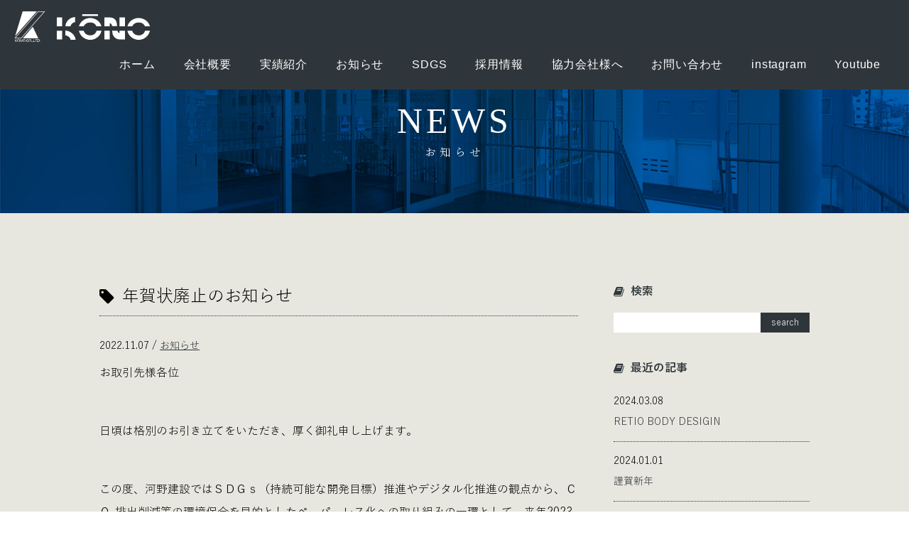

--- FILE ---
content_type: text/html; charset=UTF-8
request_url: https://kounokensetsu.co.jp/news/%E5%B9%B4%E8%B3%80%E7%8A%B6%E5%BB%83%E6%AD%A2%E3%81%AE%E3%81%8A%E7%9F%A5%E3%82%89%E3%81%9B
body_size: 9911
content:
<!DOCTYPE html>
<html lang="ja">
<head>
<meta charset="UTF-8" />
<meta name="google-site-verification" content="dhgXAiR3vo2PSw0rO6C5MuxEQZrigasBqomdkFBKEbI" />
<meta name="description" content="岡山の河野建設は、安心・信頼・思いを100年先の未来へつなぐ建設会社です。 河野建設株式会社"/>
<meta name="keyword" content="岡山,住宅,建築,建設,工事,ドローン,河野,河野建設"/>
<meta name="robots" content="all">
<meta name="viewport" content="width=device-width, initial-scale=1, maximum-scale=1, minimum-scale=1 , user-scalable=no">
<meta name="format-detection" content="telephone=no">
<meta property="og:title" content="年賀状廃止のお知らせ - お知らせ | 総合建設業・一級建築士事務所 河野建設株式会社" />
<meta property="og:type" content="website" />
<meta property="og:site_name" content="年賀状廃止のお知らせ - お知らせ | 総合建設業・一級建築士事務所 河野建設株式会社" />
<meta property="og:description" content="岡山の河野建設は、安心・信頼・思いを100年先の未来へつなぐ建設会社です。 河野建設株式会社"/>
<meta property="og:url" content="https://kounokensetsu.co.jp/news/%e5%b9%b4%e8%b3%80%e7%8a%b6%e5%bb%83%e6%ad%a2%e3%81%ae%e3%81%8a%e7%9f%a5%e3%82%89%e3%81%9b" />
<meta property="og:image" content="https://kounokensetsu.co.jp/wordpress/wp-content/themes/kouno/img/share.png" />
<link rel="stylesheet" href="https://kounokensetsu.co.jp/wordpress/wp-content/themes/kouno/css/main.css?20211207" media="all" />
<link rel="stylesheet" href="https://kounokensetsu.co.jp/wordpress/wp-content/themes/kouno/css/sw-style.css" media="all" />
<link rel="stylesheet" href="https://maxcdn.bootstrapcdn.com/font-awesome/4.6.2/css/font-awesome.min.css">
<link rel="stylesheet" href="https://fonts.googleapis.com/css?family=Carter+One|Cookie">
<link rel="shortcut icon" href="https://kounokensetsu.co.jp/wordpress/wp-content/themes/kouno/img/ico.ico" />
<link rel="help" href="https://kounokensetsu.co.jp/contact.html" title="お問い合わせ" />
<link rel="index" href="https://kounokensetsu.co.jp/" />
<link rel="alternate" href="https://kounokensetsu.co.jp/sitemap.xml" />
<link rel="alternate" type="application/rss+xml" title="RSS" href="https://kounokensetsu.co.jp/feed/" />
<script src="https://ajax.googleapis.com/ajax/libs/jquery/1.11.3/jquery.min.js"></script>
<script src="//cdnjs.cloudflare.com/ajax/libs/jquery-migrate/1.2.1/jquery-migrate.min.js"></script>
<script src="//code.jquery.com/ui/1.12.0-beta.1/jquery-ui.min.js"></script>
<meta name='robots' content='max-image-preview:large' />
<link rel="alternate" type="application/rss+xml" title="河野建設株式会社 &raquo; フィード" href="https://kounokensetsu.co.jp/feed" />
<link rel="alternate" type="application/rss+xml" title="河野建設株式会社 &raquo; コメントフィード" href="https://kounokensetsu.co.jp/comments/feed" />
<link rel="alternate" title="oEmbed (JSON)" type="application/json+oembed" href="https://kounokensetsu.co.jp/wp-json/oembed/1.0/embed?url=https%3A%2F%2Fkounokensetsu.co.jp%2Fnews%2F%25e5%25b9%25b4%25e8%25b3%2580%25e7%258a%25b6%25e5%25bb%2583%25e6%25ad%25a2%25e3%2581%25ae%25e3%2581%258a%25e7%259f%25a5%25e3%2582%2589%25e3%2581%259b" />
<link rel="alternate" title="oEmbed (XML)" type="text/xml+oembed" href="https://kounokensetsu.co.jp/wp-json/oembed/1.0/embed?url=https%3A%2F%2Fkounokensetsu.co.jp%2Fnews%2F%25e5%25b9%25b4%25e8%25b3%2580%25e7%258a%25b6%25e5%25bb%2583%25e6%25ad%25a2%25e3%2581%25ae%25e3%2581%258a%25e7%259f%25a5%25e3%2582%2589%25e3%2581%259b&#038;format=xml" />
		<!-- This site uses the Google Analytics by ExactMetrics plugin v8.11.1 - Using Analytics tracking - https://www.exactmetrics.com/ -->
		<!-- Note: ExactMetrics is not currently configured on this site. The site owner needs to authenticate with Google Analytics in the ExactMetrics settings panel. -->
					<!-- No tracking code set -->
				<!-- / Google Analytics by ExactMetrics -->
		<style id='wp-img-auto-sizes-contain-inline-css' type='text/css'>
img:is([sizes=auto i],[sizes^="auto," i]){contain-intrinsic-size:3000px 1500px}
/*# sourceURL=wp-img-auto-sizes-contain-inline-css */
</style>
<style id='wp-emoji-styles-inline-css' type='text/css'>

	img.wp-smiley, img.emoji {
		display: inline !important;
		border: none !important;
		box-shadow: none !important;
		height: 1em !important;
		width: 1em !important;
		margin: 0 0.07em !important;
		vertical-align: -0.1em !important;
		background: none !important;
		padding: 0 !important;
	}
/*# sourceURL=wp-emoji-styles-inline-css */
</style>
<style id='wp-block-library-inline-css' type='text/css'>
:root{--wp-block-synced-color:#7a00df;--wp-block-synced-color--rgb:122,0,223;--wp-bound-block-color:var(--wp-block-synced-color);--wp-editor-canvas-background:#ddd;--wp-admin-theme-color:#007cba;--wp-admin-theme-color--rgb:0,124,186;--wp-admin-theme-color-darker-10:#006ba1;--wp-admin-theme-color-darker-10--rgb:0,107,160.5;--wp-admin-theme-color-darker-20:#005a87;--wp-admin-theme-color-darker-20--rgb:0,90,135;--wp-admin-border-width-focus:2px}@media (min-resolution:192dpi){:root{--wp-admin-border-width-focus:1.5px}}.wp-element-button{cursor:pointer}:root .has-very-light-gray-background-color{background-color:#eee}:root .has-very-dark-gray-background-color{background-color:#313131}:root .has-very-light-gray-color{color:#eee}:root .has-very-dark-gray-color{color:#313131}:root .has-vivid-green-cyan-to-vivid-cyan-blue-gradient-background{background:linear-gradient(135deg,#00d084,#0693e3)}:root .has-purple-crush-gradient-background{background:linear-gradient(135deg,#34e2e4,#4721fb 50%,#ab1dfe)}:root .has-hazy-dawn-gradient-background{background:linear-gradient(135deg,#faaca8,#dad0ec)}:root .has-subdued-olive-gradient-background{background:linear-gradient(135deg,#fafae1,#67a671)}:root .has-atomic-cream-gradient-background{background:linear-gradient(135deg,#fdd79a,#004a59)}:root .has-nightshade-gradient-background{background:linear-gradient(135deg,#330968,#31cdcf)}:root .has-midnight-gradient-background{background:linear-gradient(135deg,#020381,#2874fc)}:root{--wp--preset--font-size--normal:16px;--wp--preset--font-size--huge:42px}.has-regular-font-size{font-size:1em}.has-larger-font-size{font-size:2.625em}.has-normal-font-size{font-size:var(--wp--preset--font-size--normal)}.has-huge-font-size{font-size:var(--wp--preset--font-size--huge)}.has-text-align-center{text-align:center}.has-text-align-left{text-align:left}.has-text-align-right{text-align:right}.has-fit-text{white-space:nowrap!important}#end-resizable-editor-section{display:none}.aligncenter{clear:both}.items-justified-left{justify-content:flex-start}.items-justified-center{justify-content:center}.items-justified-right{justify-content:flex-end}.items-justified-space-between{justify-content:space-between}.screen-reader-text{border:0;clip-path:inset(50%);height:1px;margin:-1px;overflow:hidden;padding:0;position:absolute;width:1px;word-wrap:normal!important}.screen-reader-text:focus{background-color:#ddd;clip-path:none;color:#444;display:block;font-size:1em;height:auto;left:5px;line-height:normal;padding:15px 23px 14px;text-decoration:none;top:5px;width:auto;z-index:100000}html :where(.has-border-color){border-style:solid}html :where([style*=border-top-color]){border-top-style:solid}html :where([style*=border-right-color]){border-right-style:solid}html :where([style*=border-bottom-color]){border-bottom-style:solid}html :where([style*=border-left-color]){border-left-style:solid}html :where([style*=border-width]){border-style:solid}html :where([style*=border-top-width]){border-top-style:solid}html :where([style*=border-right-width]){border-right-style:solid}html :where([style*=border-bottom-width]){border-bottom-style:solid}html :where([style*=border-left-width]){border-left-style:solid}html :where(img[class*=wp-image-]){height:auto;max-width:100%}:where(figure){margin:0 0 1em}html :where(.is-position-sticky){--wp-admin--admin-bar--position-offset:var(--wp-admin--admin-bar--height,0px)}@media screen and (max-width:600px){html :where(.is-position-sticky){--wp-admin--admin-bar--position-offset:0px}}

/*# sourceURL=wp-block-library-inline-css */
</style><style id='global-styles-inline-css' type='text/css'>
:root{--wp--preset--aspect-ratio--square: 1;--wp--preset--aspect-ratio--4-3: 4/3;--wp--preset--aspect-ratio--3-4: 3/4;--wp--preset--aspect-ratio--3-2: 3/2;--wp--preset--aspect-ratio--2-3: 2/3;--wp--preset--aspect-ratio--16-9: 16/9;--wp--preset--aspect-ratio--9-16: 9/16;--wp--preset--color--black: #000000;--wp--preset--color--cyan-bluish-gray: #abb8c3;--wp--preset--color--white: #ffffff;--wp--preset--color--pale-pink: #f78da7;--wp--preset--color--vivid-red: #cf2e2e;--wp--preset--color--luminous-vivid-orange: #ff6900;--wp--preset--color--luminous-vivid-amber: #fcb900;--wp--preset--color--light-green-cyan: #7bdcb5;--wp--preset--color--vivid-green-cyan: #00d084;--wp--preset--color--pale-cyan-blue: #8ed1fc;--wp--preset--color--vivid-cyan-blue: #0693e3;--wp--preset--color--vivid-purple: #9b51e0;--wp--preset--gradient--vivid-cyan-blue-to-vivid-purple: linear-gradient(135deg,rgb(6,147,227) 0%,rgb(155,81,224) 100%);--wp--preset--gradient--light-green-cyan-to-vivid-green-cyan: linear-gradient(135deg,rgb(122,220,180) 0%,rgb(0,208,130) 100%);--wp--preset--gradient--luminous-vivid-amber-to-luminous-vivid-orange: linear-gradient(135deg,rgb(252,185,0) 0%,rgb(255,105,0) 100%);--wp--preset--gradient--luminous-vivid-orange-to-vivid-red: linear-gradient(135deg,rgb(255,105,0) 0%,rgb(207,46,46) 100%);--wp--preset--gradient--very-light-gray-to-cyan-bluish-gray: linear-gradient(135deg,rgb(238,238,238) 0%,rgb(169,184,195) 100%);--wp--preset--gradient--cool-to-warm-spectrum: linear-gradient(135deg,rgb(74,234,220) 0%,rgb(151,120,209) 20%,rgb(207,42,186) 40%,rgb(238,44,130) 60%,rgb(251,105,98) 80%,rgb(254,248,76) 100%);--wp--preset--gradient--blush-light-purple: linear-gradient(135deg,rgb(255,206,236) 0%,rgb(152,150,240) 100%);--wp--preset--gradient--blush-bordeaux: linear-gradient(135deg,rgb(254,205,165) 0%,rgb(254,45,45) 50%,rgb(107,0,62) 100%);--wp--preset--gradient--luminous-dusk: linear-gradient(135deg,rgb(255,203,112) 0%,rgb(199,81,192) 50%,rgb(65,88,208) 100%);--wp--preset--gradient--pale-ocean: linear-gradient(135deg,rgb(255,245,203) 0%,rgb(182,227,212) 50%,rgb(51,167,181) 100%);--wp--preset--gradient--electric-grass: linear-gradient(135deg,rgb(202,248,128) 0%,rgb(113,206,126) 100%);--wp--preset--gradient--midnight: linear-gradient(135deg,rgb(2,3,129) 0%,rgb(40,116,252) 100%);--wp--preset--font-size--small: 13px;--wp--preset--font-size--medium: 20px;--wp--preset--font-size--large: 36px;--wp--preset--font-size--x-large: 42px;--wp--preset--spacing--20: 0.44rem;--wp--preset--spacing--30: 0.67rem;--wp--preset--spacing--40: 1rem;--wp--preset--spacing--50: 1.5rem;--wp--preset--spacing--60: 2.25rem;--wp--preset--spacing--70: 3.38rem;--wp--preset--spacing--80: 5.06rem;--wp--preset--shadow--natural: 6px 6px 9px rgba(0, 0, 0, 0.2);--wp--preset--shadow--deep: 12px 12px 50px rgba(0, 0, 0, 0.4);--wp--preset--shadow--sharp: 6px 6px 0px rgba(0, 0, 0, 0.2);--wp--preset--shadow--outlined: 6px 6px 0px -3px rgb(255, 255, 255), 6px 6px rgb(0, 0, 0);--wp--preset--shadow--crisp: 6px 6px 0px rgb(0, 0, 0);}:where(.is-layout-flex){gap: 0.5em;}:where(.is-layout-grid){gap: 0.5em;}body .is-layout-flex{display: flex;}.is-layout-flex{flex-wrap: wrap;align-items: center;}.is-layout-flex > :is(*, div){margin: 0;}body .is-layout-grid{display: grid;}.is-layout-grid > :is(*, div){margin: 0;}:where(.wp-block-columns.is-layout-flex){gap: 2em;}:where(.wp-block-columns.is-layout-grid){gap: 2em;}:where(.wp-block-post-template.is-layout-flex){gap: 1.25em;}:where(.wp-block-post-template.is-layout-grid){gap: 1.25em;}.has-black-color{color: var(--wp--preset--color--black) !important;}.has-cyan-bluish-gray-color{color: var(--wp--preset--color--cyan-bluish-gray) !important;}.has-white-color{color: var(--wp--preset--color--white) !important;}.has-pale-pink-color{color: var(--wp--preset--color--pale-pink) !important;}.has-vivid-red-color{color: var(--wp--preset--color--vivid-red) !important;}.has-luminous-vivid-orange-color{color: var(--wp--preset--color--luminous-vivid-orange) !important;}.has-luminous-vivid-amber-color{color: var(--wp--preset--color--luminous-vivid-amber) !important;}.has-light-green-cyan-color{color: var(--wp--preset--color--light-green-cyan) !important;}.has-vivid-green-cyan-color{color: var(--wp--preset--color--vivid-green-cyan) !important;}.has-pale-cyan-blue-color{color: var(--wp--preset--color--pale-cyan-blue) !important;}.has-vivid-cyan-blue-color{color: var(--wp--preset--color--vivid-cyan-blue) !important;}.has-vivid-purple-color{color: var(--wp--preset--color--vivid-purple) !important;}.has-black-background-color{background-color: var(--wp--preset--color--black) !important;}.has-cyan-bluish-gray-background-color{background-color: var(--wp--preset--color--cyan-bluish-gray) !important;}.has-white-background-color{background-color: var(--wp--preset--color--white) !important;}.has-pale-pink-background-color{background-color: var(--wp--preset--color--pale-pink) !important;}.has-vivid-red-background-color{background-color: var(--wp--preset--color--vivid-red) !important;}.has-luminous-vivid-orange-background-color{background-color: var(--wp--preset--color--luminous-vivid-orange) !important;}.has-luminous-vivid-amber-background-color{background-color: var(--wp--preset--color--luminous-vivid-amber) !important;}.has-light-green-cyan-background-color{background-color: var(--wp--preset--color--light-green-cyan) !important;}.has-vivid-green-cyan-background-color{background-color: var(--wp--preset--color--vivid-green-cyan) !important;}.has-pale-cyan-blue-background-color{background-color: var(--wp--preset--color--pale-cyan-blue) !important;}.has-vivid-cyan-blue-background-color{background-color: var(--wp--preset--color--vivid-cyan-blue) !important;}.has-vivid-purple-background-color{background-color: var(--wp--preset--color--vivid-purple) !important;}.has-black-border-color{border-color: var(--wp--preset--color--black) !important;}.has-cyan-bluish-gray-border-color{border-color: var(--wp--preset--color--cyan-bluish-gray) !important;}.has-white-border-color{border-color: var(--wp--preset--color--white) !important;}.has-pale-pink-border-color{border-color: var(--wp--preset--color--pale-pink) !important;}.has-vivid-red-border-color{border-color: var(--wp--preset--color--vivid-red) !important;}.has-luminous-vivid-orange-border-color{border-color: var(--wp--preset--color--luminous-vivid-orange) !important;}.has-luminous-vivid-amber-border-color{border-color: var(--wp--preset--color--luminous-vivid-amber) !important;}.has-light-green-cyan-border-color{border-color: var(--wp--preset--color--light-green-cyan) !important;}.has-vivid-green-cyan-border-color{border-color: var(--wp--preset--color--vivid-green-cyan) !important;}.has-pale-cyan-blue-border-color{border-color: var(--wp--preset--color--pale-cyan-blue) !important;}.has-vivid-cyan-blue-border-color{border-color: var(--wp--preset--color--vivid-cyan-blue) !important;}.has-vivid-purple-border-color{border-color: var(--wp--preset--color--vivid-purple) !important;}.has-vivid-cyan-blue-to-vivid-purple-gradient-background{background: var(--wp--preset--gradient--vivid-cyan-blue-to-vivid-purple) !important;}.has-light-green-cyan-to-vivid-green-cyan-gradient-background{background: var(--wp--preset--gradient--light-green-cyan-to-vivid-green-cyan) !important;}.has-luminous-vivid-amber-to-luminous-vivid-orange-gradient-background{background: var(--wp--preset--gradient--luminous-vivid-amber-to-luminous-vivid-orange) !important;}.has-luminous-vivid-orange-to-vivid-red-gradient-background{background: var(--wp--preset--gradient--luminous-vivid-orange-to-vivid-red) !important;}.has-very-light-gray-to-cyan-bluish-gray-gradient-background{background: var(--wp--preset--gradient--very-light-gray-to-cyan-bluish-gray) !important;}.has-cool-to-warm-spectrum-gradient-background{background: var(--wp--preset--gradient--cool-to-warm-spectrum) !important;}.has-blush-light-purple-gradient-background{background: var(--wp--preset--gradient--blush-light-purple) !important;}.has-blush-bordeaux-gradient-background{background: var(--wp--preset--gradient--blush-bordeaux) !important;}.has-luminous-dusk-gradient-background{background: var(--wp--preset--gradient--luminous-dusk) !important;}.has-pale-ocean-gradient-background{background: var(--wp--preset--gradient--pale-ocean) !important;}.has-electric-grass-gradient-background{background: var(--wp--preset--gradient--electric-grass) !important;}.has-midnight-gradient-background{background: var(--wp--preset--gradient--midnight) !important;}.has-small-font-size{font-size: var(--wp--preset--font-size--small) !important;}.has-medium-font-size{font-size: var(--wp--preset--font-size--medium) !important;}.has-large-font-size{font-size: var(--wp--preset--font-size--large) !important;}.has-x-large-font-size{font-size: var(--wp--preset--font-size--x-large) !important;}
/*# sourceURL=global-styles-inline-css */
</style>

<style id='classic-theme-styles-inline-css' type='text/css'>
/*! This file is auto-generated */
.wp-block-button__link{color:#fff;background-color:#32373c;border-radius:9999px;box-shadow:none;text-decoration:none;padding:calc(.667em + 2px) calc(1.333em + 2px);font-size:1.125em}.wp-block-file__button{background:#32373c;color:#fff;text-decoration:none}
/*# sourceURL=/wp-includes/css/classic-themes.min.css */
</style>
<link rel='stylesheet' id='toc-screen-css' href='https://kounokensetsu.co.jp/wordpress/wp-content/plugins/table-of-contents-plus/screen.min.css?ver=2302' type='text/css' media='all' />
<link rel='stylesheet' id='wp-pagenavi-css' href='https://kounokensetsu.co.jp/wordpress/wp-content/plugins/wp-pagenavi/pagenavi-css.css?ver=2.70' type='text/css' media='all' />
<link rel="https://api.w.org/" href="https://kounokensetsu.co.jp/wp-json/" /><link rel="alternate" title="JSON" type="application/json" href="https://kounokensetsu.co.jp/wp-json/wp/v2/posts/1285" /><link rel="canonical" href="https://kounokensetsu.co.jp/news/%e5%b9%b4%e8%b3%80%e7%8a%b6%e5%bb%83%e6%ad%a2%e3%81%ae%e3%81%8a%e7%9f%a5%e3%82%89%e3%81%9b" />
<link rel='shortlink' href='https://kounokensetsu.co.jp/?p=1285' />
<title>年賀状廃止のお知らせ - お知らせ | 総合建設業・一級建築士事務所 河野建設株式会社</title>
</head>
<body>
<script type="application/ld+json">
{
  "@context" : "http://schema.org",
  "@type" : "LocalBusiness",
  "name" : "総合建設業・一級建築士事務所 河野建設株式会社",
  "image" : https://kounokensetsu.co.jp/wordpress/wp-content/themes/kouno/img/share.png",
  "telephone" : "086-263-2609",
  "email" : info@kounokensetsu.co.jp",
  "address" : {
    "@type" : "PostalAddress",
    "streetAddress" : "福富東1丁目6-19",
    "addressLocality" : "岡山市南区",
    "addressRegion" : "岡山県",
    "addressCountry" : "日本",
    "postalCode" : "702-8033"
  }
}
</script>
<!-- Global site tag (gtag.js) - Google Analytics -->
<script async src="https://www.googletagmanager.com/gtag/js?id=UA-87455969-1"></script>
<script>
  window.dataLayer = window.dataLayer || [];
  function gtag(){dataLayer.push(arguments);}
  gtag('js', new Date());

  gtag('config', 'UA-87455969-1');
</script>

<div id="loading"></div>
<div id="container">

<header>
  <h1><a href="https://kounokensetsu.co.jp/"><img src="https://kounokensetsu.co.jp/wordpress/wp-content/themes/kouno/img/header/logo.svg" alt="総合建設業・一級建築士事務所 河野建設株式会社" /></a></h1>
  <nav>
    <ul>
        <li><a href="https://kounokensetsu.co.jp/">ホーム</a></li>
        <li><a href="https://kounokensetsu.co.jp/company.html">会社概要</a></li>
        <li><a href="https://kounokensetsu.co.jp/works">実績紹介</a></li>
        <li><a href="https://kounokensetsu.co.jp/?post_type=post">お知らせ</a></li>
        <li><a href="https://kounokensetsu.co.jp/sdgs.html">SDGS</a></li>
        <li><a href="https://kounokensetsu.co.jp/company.html#recruit">採用情報</a></li>
        <li><a href="https://kounokensetsu.co.jp/partners.html">協力会社様へ</a></li>
        <li><a href="https://kounokensetsu.co.jp/contact.html">お問い合わせ</a></li>

    <li>     <a href="https://www.instagram.com/kounokensetsu/" target="_blank">instagram</a>     </li>    <li>     <a href="https://www.youtube.com/@kounokensetsu" target="_blank">Youtube</a>     </li>    </ul>
  </nav>
</header>

<article id="news" class="page">
  <div id="title">
    <h2>NEWS<small>お知らせ
</small></h2>
  <!-- / #title --></div>
  <div class="container">
    <div id="main">
      <h3 class="result">年賀状廃止のお知らせ</h3>
      <div class="body">
        <div class="meta">
          <p>2022.11.07 / <a href="https://kounokensetsu.co.jp/category/news" rel="category tag">お知らせ</a></p>
        <!-- /.meta --></div>
        <div class="entry">
<p>お取引先様各位</p>
<p>日頃は格別のお引き立てをいただき、厚く御礼申し上げます。</p>
<p>この度、河野建設ではＳＤＧｓ（持続可能な開発目標）推進やデジタル化推進の観点から、ＣＯ₂排出削減等の環境保全を目的としたペーパーレス化への取り組みの一環として、来年2023年より年賀状による年始のご挨拶を控えさせていただくことと致しました。</p>
<p>お取引先様におかれましても、弊社への年賀状のご厚意につきましては、どうかお気遣いなさらないようお願い申し上げます。</p>
<p>誠に勝手ではございますが、日頃よりの感謝の気持ちを往年以上に仕事に向け、さらに誠心誠意お応えしたいと存じますので、何卒ご理解いただき、今後とも変わらぬお付き合いの程、よろしくお願い申し上げます。</p>
<p>2022年11月吉日<br />
河野建設株式会社</p>
        <!-- /.entry --></div>
        <ul class="other">
          <li class="back"><a href="https://kounokensetsu.co.jp/?post_type=post">一覧へ</a></li>
          <li class="prev"><a href="https://kounokensetsu.co.jp/news/%e5%a4%8f%e6%9c%9f%e4%bc%91%e6%9a%87%e3%81%ae%e3%81%8a%e7%9f%a5%e3%82%89%e3%81%9b-3"><i class="fa fa-angle-left" aria-hidden="true"></i> 前の記事</a></li>
          <li class="next"><a href="https://kounokensetsu.co.jp/news/%e5%86%ac%e6%9c%9f%e4%bc%91%e6%9a%87%e3%81%ae%e3%81%8a%e7%9f%a5%e3%82%89%e3%81%9b-4">次の記事 <i class="fa fa-angle-right" aria-hidden="true"></i></a></li>
        <!-- /.other --></ul>
      <!-- /.body --></div>
    <!-- / #main --></div>
  <aside>

   <h3 class="widget-title">検索</h3>
   <div class="searchform">
    <form method="get" id="searchform" role="search" value="" action="https://kounokensetsu.co.jp/">
    <div>
     <input type="text" name="s" id="s" value="" />
     <input type="submit" id="searchsubmit" value="search" />
    </div>
    </form>
   <!--/.searchform--></div>

      <h3>最近の記事</h3>
    <ul>
      <li>
        <p class="date">2024.03.08</p>
        <h4><a href="https://kounokensetsu.co.jp/blog/retio-body-desigin">RETIO BODY DESIGIN</a></h4>
      </li>
      <li>
        <p class="date">2024.01.01</p>
        <h4><a href="https://kounokensetsu.co.jp/news/%e8%ac%b9%e8%b3%80%e6%96%b0%e5%b9%b4-2">謹賀新年</a></h4>
      </li>
      <li>
        <p class="date">2023.12.13</p>
        <h4><a href="https://kounokensetsu.co.jp/news/%e5%86%ac%e6%9c%9f%e4%bc%91%e6%9a%87%e3%81%ae%e3%81%8a%e7%9f%a5%e3%82%89%e3%81%9b-5">冬期休暇のお知らせ</a></h4>
      </li>
      <li>
        <p class="date">2023.04.03</p>
        <h4><a href="https://kounokensetsu.co.jp/news/%e9%81%a9%e6%a0%bc%e8%ab%8b%e6%b1%82%e6%9b%b8%e4%bf%9d%e5%ad%98%e6%96%b9%e5%bc%8f%ef%bc%88%e3%82%a4%e3%83%b3%e3%83%9c%e3%82%a4%e3%82%b9%e5%88%b6%e5%ba%a6%ef%bc%89%e3%81%b8%e3%81%ae%e5%af%be%e5%bf%9c">適格請求書保存方式（インボイス制度）への対応について</a></h4>
      </li>
      <li>
        <p class="date">2023.01.01</p>
        <h4><a href="https://kounokensetsu.co.jp/news/%e8%ac%b9%e8%b3%80%e6%96%b0%e5%b9%b4">謹賀新年</a></h4>
      </li>
        </ul>

      <h3 class="widget-title">月別アーカイブ</h3>
      <div class="archive">
<select name="archive-dropdown" onChange='document.location.href=this.options[this.selectedIndex].value;'>
<option value="">月を選択</option>
	<option value='https://kounokensetsu.co.jp/2024/03'> 2024年3月 &nbsp;(1)</option>
	<option value='https://kounokensetsu.co.jp/2024/01'> 2024年1月 &nbsp;(1)</option>
	<option value='https://kounokensetsu.co.jp/2023/12'> 2023年12月 &nbsp;(1)</option>
	<option value='https://kounokensetsu.co.jp/2023/04'> 2023年4月 &nbsp;(1)</option>
	<option value='https://kounokensetsu.co.jp/2023/01'> 2023年1月 &nbsp;(1)</option>
	<option value='https://kounokensetsu.co.jp/2022/12'> 2022年12月 &nbsp;(1)</option>
	<option value='https://kounokensetsu.co.jp/2022/11'> 2022年11月 &nbsp;(1)</option>
	<option value='https://kounokensetsu.co.jp/2022/08'> 2022年8月 &nbsp;(1)</option>
	<option value='https://kounokensetsu.co.jp/2022/07'> 2022年7月 &nbsp;(1)</option>
	<option value='https://kounokensetsu.co.jp/2022/04'> 2022年4月 &nbsp;(2)</option>
	<option value='https://kounokensetsu.co.jp/2022/01'> 2022年1月 &nbsp;(2)</option>
	<option value='https://kounokensetsu.co.jp/2021/12'> 2021年12月 &nbsp;(3)</option>
	<option value='https://kounokensetsu.co.jp/2021/08'> 2021年8月 &nbsp;(1)</option>
	<option value='https://kounokensetsu.co.jp/2021/07'> 2021年7月 &nbsp;(2)</option>
	<option value='https://kounokensetsu.co.jp/2021/05'> 2021年5月 &nbsp;(1)</option>
	<option value='https://kounokensetsu.co.jp/2021/04'> 2021年4月 &nbsp;(1)</option>
	<option value='https://kounokensetsu.co.jp/2020/12'> 2020年12月 &nbsp;(1)</option>
	<option value='https://kounokensetsu.co.jp/2020/07'> 2020年7月 &nbsp;(1)</option>
	<option value='https://kounokensetsu.co.jp/2020/04'> 2020年4月 &nbsp;(1)</option>
	<option value='https://kounokensetsu.co.jp/2020/01'> 2020年1月 &nbsp;(1)</option>
	<option value='https://kounokensetsu.co.jp/2019/12'> 2019年12月 &nbsp;(1)</option>
	<option value='https://kounokensetsu.co.jp/2019/10'> 2019年10月 &nbsp;(2)</option>
	<option value='https://kounokensetsu.co.jp/2019/09'> 2019年9月 &nbsp;(1)</option>
	<option value='https://kounokensetsu.co.jp/2019/07'> 2019年7月 &nbsp;(2)</option>
	<option value='https://kounokensetsu.co.jp/2019/05'> 2019年5月 &nbsp;(1)</option>
	<option value='https://kounokensetsu.co.jp/2019/04'> 2019年4月 &nbsp;(1)</option>
	<option value='https://kounokensetsu.co.jp/2019/03'> 2019年3月 &nbsp;(1)</option>
	<option value='https://kounokensetsu.co.jp/2019/02'> 2019年2月 &nbsp;(1)</option>
	<option value='https://kounokensetsu.co.jp/2019/01'> 2019年1月 &nbsp;(3)</option>
	<option value='https://kounokensetsu.co.jp/2018/12'> 2018年12月 &nbsp;(2)</option>
	<option value='https://kounokensetsu.co.jp/2018/11'> 2018年11月 &nbsp;(1)</option>
	<option value='https://kounokensetsu.co.jp/2018/10'> 2018年10月 &nbsp;(1)</option>
	<option value='https://kounokensetsu.co.jp/2018/09'> 2018年9月 &nbsp;(2)</option>
	<option value='https://kounokensetsu.co.jp/2018/08'> 2018年8月 &nbsp;(3)</option>
	<option value='https://kounokensetsu.co.jp/2018/07'> 2018年7月 &nbsp;(2)</option>
	<option value='https://kounokensetsu.co.jp/2018/06'> 2018年6月 &nbsp;(1)</option>
	<option value='https://kounokensetsu.co.jp/2018/05'> 2018年5月 &nbsp;(3)</option>
	<option value='https://kounokensetsu.co.jp/2018/04'> 2018年4月 &nbsp;(2)</option>
	<option value='https://kounokensetsu.co.jp/2018/03'> 2018年3月 &nbsp;(3)</option>
	<option value='https://kounokensetsu.co.jp/2018/01'> 2018年1月 &nbsp;(1)</option>
	<option value='https://kounokensetsu.co.jp/2017/12'> 2017年12月 &nbsp;(2)</option>
	<option value='https://kounokensetsu.co.jp/2017/11'> 2017年11月 &nbsp;(1)</option>
	<option value='https://kounokensetsu.co.jp/2017/09'> 2017年9月 &nbsp;(2)</option>
	<option value='https://kounokensetsu.co.jp/2017/08'> 2017年8月 &nbsp;(5)</option>
	<option value='https://kounokensetsu.co.jp/2017/07'> 2017年7月 &nbsp;(2)</option>
	<option value='https://kounokensetsu.co.jp/2017/06'> 2017年6月 &nbsp;(1)</option>
	<option value='https://kounokensetsu.co.jp/2017/04'> 2017年4月 &nbsp;(1)</option>
	<option value='https://kounokensetsu.co.jp/2017/03'> 2017年3月 &nbsp;(3)</option>
	<option value='https://kounokensetsu.co.jp/2016/12'> 2016年12月 &nbsp;(3)</option>
</select>
      <!--/.archive--></div>

    <h3 class="widget-title">カテゴリー</h3>
    <div class="archive">
      <ul>
	<li class="cat-item cat-item-1"><a href="https://kounokensetsu.co.jp/category/news">お知らせ</a> (39)
</li>
	<li class="cat-item cat-item-7"><a href="https://kounokensetsu.co.jp/category/works">河野建設のしごと</a> (20)
</li>
	<li class="cat-item cat-item-8"><a href="https://kounokensetsu.co.jp/category/drone">ドローンの活用</a> (2)
</li>
	<li class="cat-item cat-item-9"><a href="https://kounokensetsu.co.jp/category/uncain">WB＆Bar Uncain</a> (6)
</li>
	<li class="cat-item cat-item-10"><a href="https://kounokensetsu.co.jp/category/events">社内行事</a> (5)
</li>
	<li class="cat-item cat-item-4"><a href="https://kounokensetsu.co.jp/category/blog">ブログ</a> (7)
</li>
      </ul>
   <!--/.archive--></div>


    </aside>
  <!-- / .container --></div>
<!--/ #news--></article>

<footer>
  <address>
    <div class="container">
      <h2>河野建設株式会社<small>総合建設業・一級建築士事務所</small></h2>
      <p>〒702-8033 岡山県岡山市南区福富東1丁目6-19<br />TEL. 086-263-2609 / FAX. 086-264-2693</p>
      <div class="ft_staffonly"><a href="https://bd033435.xdrive.jp/index.php/login" target="_blank" rel="noopener">STAFF ONLY</a></div>
      <div class="pagetop"></div>
    <!-- / .container --></div>
  </address>
  <p class="copyright">Copyright &copy; 2026 KONO kensetsu Co.,Ltd All Rights Reserved.</p>

</footer>

<div id="cover"></div>

<!-- / #container --></div>

<menu id="menu">
  <div>
    <ul>
        <li><a href="https://kounokensetsu.co.jp/">ホーム</a></li>
        <li><a href="https://kounokensetsu.co.jp/company.html">会社概要</a></li>
        <li><a href="https://kounokensetsu.co.jp/works">実績紹介</a></li>
        <li><a href="https://kounokensetsu.co.jp/?post_type=post">お知らせ</a></li>
        <li><a href="https://kounokensetsu.co.jp/sdgs.html">SDGS</a></li>
        <li><a href="https://kounokensetsu.co.jp/company.html#recruit">採用情報</a></li>
        <li><a href="https://kounokensetsu.co.jp/partners.html">協力会社様へ</a></li>
        <li><a href="https://kounokensetsu.co.jp/contact.html">お問い合わせ</a></li>

    <li>     <a href="https://www.instagram.com/kounokensetsu/" target="_blank">instagram</a>     </li>    <li>     <a href="https://www.youtube.com/@kounokensetsu" target="_blank">Youtube</a>     </li>    </ul>
    <p class="close">閉じる</p>
  </div>
<!-- / #menu --></menu>

<ul id="open">
  <li class="menu"><a><i class="fa fa-list"></i> MENU</a></li>
  <li><a href="tel:"><i class="fa fa-phone"></i> TEL</a></li>
  <li><a href="https://kounokensetsu.co.jp/contact.html"><i class="fa fa-envelope"></i> MAIL</a></li>
<!-- /#open --></ul>

<script src="https://kounokensetsu.co.jp/wordpress/wp-content/themes/kouno/js/FLAutoKerning.js"></script>
<script src="https://kounokensetsu.co.jp/wordpress/wp-content/themes/kouno/js/jquery.easing-1.3.min.js"></script>
<script src="https://kounokensetsu.co.jp/wordpress/wp-content/themes/kouno/js/jquery.cookie.js"></script>
<script src="https://kounokensetsu.co.jp/wordpress/wp-content/themes/kouno/js/jquery.jscrollpane.min.js"></script>
<script src="https://kounokensetsu.co.jp/wordpress/wp-content/themes/kouno/js/jquery.mousewheel.js"></script>
<script src="https://kounokensetsu.co.jp/wordpress/wp-content/themes/kouno/js/selectivizr.js"></script>
<script src="https://kounokensetsu.co.jp/wordpress/wp-content/themes/kouno/js/imgLiquid-min.js"></script>
<script src="https://kounokensetsu.co.jp/wordpress/wp-content/themes/kouno/js/script.js"></script>
<script src="https://kounokensetsu.co.jp/wordpress/wp-content/themes/kouno/js/jquery.magnific-popup.min.js"></script>
<script src="https://kounokensetsu.co.jp/wordpress/wp-content/themes/kouno/js/page/news.js"/></script>
<script type="speculationrules">
{"prefetch":[{"source":"document","where":{"and":[{"href_matches":"/*"},{"not":{"href_matches":["/wordpress/wp-*.php","/wordpress/wp-admin/*","/wordpress/wp-content/uploads/*","/wordpress/wp-content/*","/wordpress/wp-content/plugins/*","/wordpress/wp-content/themes/kouno/*","/*\\?(.+)"]}},{"not":{"selector_matches":"a[rel~=\"nofollow\"]"}},{"not":{"selector_matches":".no-prefetch, .no-prefetch a"}}]},"eagerness":"conservative"}]}
</script>
<script id="wp-emoji-settings" type="application/json">
{"baseUrl":"https://s.w.org/images/core/emoji/17.0.2/72x72/","ext":".png","svgUrl":"https://s.w.org/images/core/emoji/17.0.2/svg/","svgExt":".svg","source":{"concatemoji":"https://kounokensetsu.co.jp/wordpress/wp-includes/js/wp-emoji-release.min.js?ver=6.9"}}
</script>
<script type="module">
/* <![CDATA[ */
/*! This file is auto-generated */
const a=JSON.parse(document.getElementById("wp-emoji-settings").textContent),o=(window._wpemojiSettings=a,"wpEmojiSettingsSupports"),s=["flag","emoji"];function i(e){try{var t={supportTests:e,timestamp:(new Date).valueOf()};sessionStorage.setItem(o,JSON.stringify(t))}catch(e){}}function c(e,t,n){e.clearRect(0,0,e.canvas.width,e.canvas.height),e.fillText(t,0,0);t=new Uint32Array(e.getImageData(0,0,e.canvas.width,e.canvas.height).data);e.clearRect(0,0,e.canvas.width,e.canvas.height),e.fillText(n,0,0);const a=new Uint32Array(e.getImageData(0,0,e.canvas.width,e.canvas.height).data);return t.every((e,t)=>e===a[t])}function p(e,t){e.clearRect(0,0,e.canvas.width,e.canvas.height),e.fillText(t,0,0);var n=e.getImageData(16,16,1,1);for(let e=0;e<n.data.length;e++)if(0!==n.data[e])return!1;return!0}function u(e,t,n,a){switch(t){case"flag":return n(e,"\ud83c\udff3\ufe0f\u200d\u26a7\ufe0f","\ud83c\udff3\ufe0f\u200b\u26a7\ufe0f")?!1:!n(e,"\ud83c\udde8\ud83c\uddf6","\ud83c\udde8\u200b\ud83c\uddf6")&&!n(e,"\ud83c\udff4\udb40\udc67\udb40\udc62\udb40\udc65\udb40\udc6e\udb40\udc67\udb40\udc7f","\ud83c\udff4\u200b\udb40\udc67\u200b\udb40\udc62\u200b\udb40\udc65\u200b\udb40\udc6e\u200b\udb40\udc67\u200b\udb40\udc7f");case"emoji":return!a(e,"\ud83e\u1fac8")}return!1}function f(e,t,n,a){let r;const o=(r="undefined"!=typeof WorkerGlobalScope&&self instanceof WorkerGlobalScope?new OffscreenCanvas(300,150):document.createElement("canvas")).getContext("2d",{willReadFrequently:!0}),s=(o.textBaseline="top",o.font="600 32px Arial",{});return e.forEach(e=>{s[e]=t(o,e,n,a)}),s}function r(e){var t=document.createElement("script");t.src=e,t.defer=!0,document.head.appendChild(t)}a.supports={everything:!0,everythingExceptFlag:!0},new Promise(t=>{let n=function(){try{var e=JSON.parse(sessionStorage.getItem(o));if("object"==typeof e&&"number"==typeof e.timestamp&&(new Date).valueOf()<e.timestamp+604800&&"object"==typeof e.supportTests)return e.supportTests}catch(e){}return null}();if(!n){if("undefined"!=typeof Worker&&"undefined"!=typeof OffscreenCanvas&&"undefined"!=typeof URL&&URL.createObjectURL&&"undefined"!=typeof Blob)try{var e="postMessage("+f.toString()+"("+[JSON.stringify(s),u.toString(),c.toString(),p.toString()].join(",")+"));",a=new Blob([e],{type:"text/javascript"});const r=new Worker(URL.createObjectURL(a),{name:"wpTestEmojiSupports"});return void(r.onmessage=e=>{i(n=e.data),r.terminate(),t(n)})}catch(e){}i(n=f(s,u,c,p))}t(n)}).then(e=>{for(const n in e)a.supports[n]=e[n],a.supports.everything=a.supports.everything&&a.supports[n],"flag"!==n&&(a.supports.everythingExceptFlag=a.supports.everythingExceptFlag&&a.supports[n]);var t;a.supports.everythingExceptFlag=a.supports.everythingExceptFlag&&!a.supports.flag,a.supports.everything||((t=a.source||{}).concatemoji?r(t.concatemoji):t.wpemoji&&t.twemoji&&(r(t.twemoji),r(t.wpemoji)))});
//# sourceURL=https://kounokensetsu.co.jp/wordpress/wp-includes/js/wp-emoji-loader.min.js
/* ]]> */
</script>
</body>
</html>

--- FILE ---
content_type: text/css
request_url: https://kounokensetsu.co.jp/wordpress/wp-content/themes/kouno/css/main.css?20211207
body_size: 15322
content:
@charset "UTF-8";
* {
  margin: 0;
  padding: 0;
  -webkit-text-size-adjust: 100%;
  -webkit-box-sizing: border-box;
  box-sizing: border-box;
}

html,
body {
  height: 100%;
  font-size: 62.5%;
  text-align: center;
}
@media screen and (min-width: 0px) and (max-width: 1023px) {
  html,
body {
    height: 100vh;
  }
}
#container {
  width: 100%;
  min-width: 1040px;
  height: auto !important;
  min-height: 100%;
  position: relative;
  overflow-x: hidden;
  -webkit-transition: 0.3s;
  transition: 0.3s;
  font-family: YuGothicR, "游ゴシック", sans-serif;
  font-weight: normal;
  font-style: normal;
  font-size: 1.4rem;
  line-height: 1.618em;
  background: #e8e7df;
  z-index: 2;
}
#container.blur {
  position: relative;
  opacity: 0.25;
  -webkit-filter: blur(8px) !important;
  -ms-filter: blur(8px) !important;
  -moz-filter: blur(8px) !important;
  filter: url("data:image/svg+xml;utf8,<svg xmlns='http://www.w3.org/2000/svg'><filter id='blur'><feGaussianBlur stdDeviation='8' /></filter></svg>#blur");
  filter: progid:DXImageTransform.Microsoft.Blur(PixelRadius="8");
}
#container.blur:after {
  display: block;
  content: "";
  width: 100%;
  height: 100%;
  position: absolute;
  top: 0;
  right: auto;
  bottom: auto;
  left: 0;
}

header,
article,
footer {
  width: 100%;
  min-width: 1040px;
}

.container {
  width: 1000px;
  margin: 0 auto;
  text-align: left;
  position: relative;
}

@media screen and (min-width: 0px) and (max-width: 1023px) {
  #container,
header,
article,
footer,
.container {
    width: 100%;
    max-width: 100%;
    min-width: 100%;
  }
}

#loading {
  width: 100%;
  height: 100%;
  position: fixed;
  top: 0;
  right: auto;
  bottom: auto;
  left: 0;
  z-index: 1000;
  background: #fff;
}

#open {
  display: none;
}
@media screen and (min-width: 0px) and (max-width: 1023px) {
  #open {
    width: 100%;
    padding: 0 10px;
    -webkit-transition: 0.3s;
    transition: 0.3s;
    position: fixed;
    top: auto;
    right: auto;
    bottom: 0;
    left: 0;
    display: block;
    z-index: 3;
    font-size: 0;
    text-align: center;
    color: #fff;
  }
  #open li {
    display: inline-block;
    width: 33.3%;
    font-family: YuGothicR, "游ゴシック", sans-serif;
    font-weight: normal;
    font-style: normal;
    font-size: 1.4rem;
    line-height: 4.4rem;
    color: #fff;
    background: #2f363b;
    border-left: 1px solid rgba(255, 255, 255, 0.4);
  }
  #open li a {
    display: block;
    width: 100%;
    height: 100%;
    color: #fff;
  }
  #open li a:hover {
    text-decoration: none;
  }
  #open li:first-child {
    border-top-left-radius: 6px;
    border-left: 0;
  }
  #open li:last-child {
    border-top-right-radius: 6px;
  }
  #open.blur {
    opacity: 0.25;
    -webkit-filter: blur(8px) !important;
    -ms-filter: blur(8px) !important;
    -moz-filter: blur(8px) !important;
    filter: url("data:image/svg+xml;utf8,<svg xmlns='http://www.w3.org/2000/svg'><filter id='blur'><feGaussianBlur stdDeviation='8' /></filter></svg>#blur");
    filter: progid:DXImageTransform.Microsoft.Blur(PixelRadius="8");
  }
  #open.blur:after {
    display: block;
    content: "";
    width: 100%;
    height: 100%;
    position: absolute;
    top: 0;
    right: auto;
    bottom: auto;
    left: 0;
  }
}
.debug-running {
  position: fixed;
  bottom: 0;
  right: 5px;
  font-size: 10px;
  color: red;
  z-index: 900;
}
.debug-used-template {
  position: fixed;
  bottom: 0;
  left: 5px;
  font-size: 10px;
  color: green;
  z-index: 900;
}

a {
  text-decoration: none;
}
a:focus {
  outline: thin dotted #333;
  outline: 5px auto -webkit-focus-ring-color;
  outline-offset: -2px;
}
a:hover, a:active {
  outline: 0;
}

ul, ol {
  list-style: none;
}

pre {
  font-family: YuGothicR, "游ゴシック", sans-serif;
  white-space: pre-wrap;
  word-wrap: break-word;
  overflow: auto;
}

input[type=text], input[type=submit] {
  -webkit-appearance: none;
  -webkit-border-radius: 0;
}

img {
  border: 0;
  max-width: 100%;
  line-height: 1em;
  height: auto;
  vertical-align: bottom;
  -ms-interpolation-mode: bicubic;
}

.naka {
  text-align: center;
}

.hidari {
  float: left;
  margin: 0 15px 15px 0;
}

.migi {
  float: right;
  margin: 0 0 15px 15px;
}

.thumb a {
  display: block;
  width: 100%;
  height: 100%;
}

article, aside, canvas, details, figcaption, figure, footer, header, menu, main, nav, section, summary {
  display: block;
  margin: 0;
}

audio, canvas, video {
  display: -moz-inline-stack;
  display: inline-block;
  vertical-align: middle;
  *vertical-align: auto;
  zoom: 1;
  *display: inline;
}

audio:not([controls]) {
  display: none;
}

sub {
  position: relative;
  bottom: -0.25em;
  font-size: 75%;
  line-height: 0;
  vertical-align: baseline;
}

sup {
  position: relative;
  font-size: 75%;
  line-height: 0;
  vertical-align: baseline;
  top: -0.5em;
}

header {
  width: 100%;
  padding: 10px 20px;
  position: fixed;
  top: 0;
  right: auto;
  bottom: auto;
  left: 0;
  -webkit-transition: all 0.3s ease;
  transition: all 0.3s ease;
  overflow: hidden;
  background: #2f363b;
  z-index: 5;
}
header.intro {
  padding: 40px 50px;
  background: none;
}
header h1 {
  float: left;
}
header h1 a {
  display: inline-block;
  width: 100%;
  height: 100%;
  padding: 10px 0 10px 60px;
  position: relative;
  vertical-align: middle;
}
header h1 a:before {
  display: block;
  font-family: "icomoon";
  content: "";
  width: 44px;
  height: 44px;
  font-size: 44px;
  line-height: 44px;
  font-weight: normal;
  position: absolute;
  top: 50%;
  right: auto;
  bottom: auto;
  left: 0;
  color: #fff;
  -webkit-transform: translateY(-50%);
  transform: translateY(-50%);
}
header nav {
  display: inline-block;
  float: right;
}
header nav ul {
  font-size: 0;
  text-align: center;
}
header nav ul li {
  display: inline-block;
  padding: 0 20px;
  position: relative;
  letter-spacing: 0.05em;
  font-family: "Montserrat", sans-serif;
  font-weight: 400;
  font-style: normal;
  font-size: 1.6rem;
  line-height: 3rem;
  vertical-align: top;
}
header nav ul li:after {
  display: block;
  content: "";
  -webkit-transition: all 0.3s ease;
  transition: all 0.3s ease;
  width: 0%;
  height: 2px;
  position: absolute;
  top: auto;
  right: auto;
  bottom: 0;
  left: 0;
}
header nav ul li.hover:after {
  width: 100%;
  background: #fff;
}
header nav ul li a {
  display: block;
  width: 100%;
  height: 100%;
  padding: 1rem 0;
  color: #fff;
}
@media screen and (min-width: 0px) and (max-width: 1023px) {
  header h1 {
    display: inline-block;
    float: none;
  }
  header nav {
    display: none;
  }
}
#slide {
  position: relative;
  background: #000;
}
#slide ul li {
  position: relative;
  overflow: hidden;
  width: 100%;
  text-align: center;
}
#slide ul li img.slide_text {
  position: absolute;
  top: 50%;
  left: 50%;
  transform: translate(-50%, -50%);
  -webkit-transform: translate(-50%, -50%);
  z-index: 9;
}
#slide ul li span img.slide_img {
  max-width: inherit;
  width: 100%;
  height: auto;
}
#slide .read,
#slide .scroll {
  z-index: 2;
}
#slide .read {
  display: inline-block;
  width: 800px;
  padding-left: 200px;
  position: absolute;
  top: 50%;
  right: auto;
  bottom: auto;
  left: 50%;
  -webkit-transform: translate(-50%, -50%);
  transform: translate(-50%, -50%);
  text-align: left;
}
#slide .read:before {
  display: block;
  font-family: "icomoon";
  content: "";
  width: 180px;
  height: 180px;
  font-size: 180px;
  line-height: 180px;
  font-weight: normal;
  position: absolute;
  top: 50%;
  right: auto;
  bottom: auto;
  left: 0;
  color: #fff;
  -webkit-transform: translateY(-50%);
  transform: translateY(-50%);
}
#slide .read p {
  color: #fff;
}
#slide .read .en {
  margin-bottom: 20px;
  letter-spacing: 0.06em;
  font-family: "Crimson Text", serif;
  font-weight: normal;
  font-style: normal;
  font-size: 6.4rem;
  line-height: 6.4rem;
}
#slide .read .en span {
  font-size: 7.4rem;
}
#slide .read .jp {
  letter-spacing: 0.13em;
  font-family: YuMincho, "游明朝", serif;
  font-weight: bold;
  font-style: normal;
  font-size: 1.6rem;
  line-height: 3rem;
}
#slide .scroll {
  width: 66px;
  height: 66px;
  cursor: pointer;
  -webkit-transition: all 0.3s ease;
  transition: all 0.3s ease;
  position: absolute;
  top: auto;
  right: auto;
  bottom: 60px;
  left: 50%;
  -webkit-transform: translateX(-50%);
  transform: translateX(-50%);
}
#slide .scroll:hover {
  bottom: 40px;
}
#slide .scroll:before {
  display: block;
  font-family: "icomoon";
  content: "";
  width: 100%;
  height: 100%;
  font-size: 66px;
  line-height: 66px;
  font-weight: normal;
  position: absolute;
  top: 0;
  right: auto;
  bottom: auto;
  left: 0;
  color: #fff;
}
#slide:after {
  width: 100%;
  height: 100%;
  content: "";
  position: absolute;
  top: 0;
  right: auto;
  bottom: auto;
  left: 0;
  background: rgba(0, 0, 0, 0.3);
  z-index: 1;
}
@media screen and (min-width: 0px) and (max-width: 1023px) {
  #slide {
    margin-top: 0;
  }
  #slide .read {
    width: 100%;
    padding: 20px;
    text-align: center;
    position: absolute;
    top: 50%;
    right: auto;
    bottom: auto;
    left: 50%;
    -webkit-transform: translate(-50%, -50%);
    transform: translate(-50%, -50%);
  }
  #slide .read:before {
    width: 90px;
    height: 90px;
    font-size: 90px;
    line-height: 90px;
    position: absolute;
    top: 0;
    right: auto;
    bottom: auto;
    left: 50%;
    color: #fff;
    -webkit-transform: translate(-50%, -120%);
    transform: translate(-50%, -120%);
  }
  #slide .read p {
    color: #fff;
  }
  #slide .read .en {
    font-family: "Crimson Text", serif;
    font-weight: normal;
    font-style: normal;
    font-size: 4.2rem;
    line-height: 4.2rem;
  }
  #slide .read .en span {
    font-size: 5.2rem;
  }
  #slide .read .jp {
    letter-spacing: 0.13em;
    font-family: YuMincho, "游明朝", serif;
    font-weight: bold;
    font-style: normal;
    font-size: 1.6rem;
    line-height: 3rem;
  }
}
@media screen and (min-width: 0px) and (max-width: 767px) {
  #slide .read:before {
    display: none;
  }
  #slide .scroll {
    display: none;
  }
}
article {
  padding: 0 0 240px;
  overflow: hidden;
}
article.page {
  padding: 0 0 240px;
}
article.page #title {
  padding: 140px 0 70px;
  color: #fff;
  background: url(../img/article/intro/concept/bg.jpg) no-repeat center center;
  background-size: cover;
}
article.page #title h2 {
  font-family: "Crimson Text", serif;
  font-weight: normal;
  font-style: normal;
  font-size: 5rem;
  line-height: 6rem;
  letter-spacing: 0.1em;
}
article.page #title h2 small {
  display: block;
  font-family: YuMincho, "游明朝", serif;
  font-weight: normal;
  font-style: normal;
  font-size: 1.6rem;
  line-height: 3rem;
}
article.page section {
  padding-top: 100px;
}
article.page section:last-of-type {
  padding-bottom: 100px;
}
article #main {
  float: left;
  width: 67.4%;
}
article #main .entry {
  padding: 0 0 50px;
}
article #main .entry h4 a, article #main .entry h5 a, article #main .entry h6 a, article #main .entry p a {
  color: #ff8f40;
  text-decoration: underline;
}
article #main .entry h4 a:hover, article #main .entry h5 a:hover, article #main .entry h6 a:hover, article #main .entry p a:hover {
  text-decoration: none;
}
article #main .entry h4, article #main .entry h5, article #main .entry h6 {
  margin-bottom: 1em;
  font-family: YuGothicR, "游ゴシック", sans-serif;
  font-weight: normal;
  font-style: normal;
  font-size: 2rem;
  line-height: 3rem;
  letter-spacing: 0.2em;
  text-align: left;
  color: #2f363b;
}
article #main .entry h4:after, article #main .entry h5:after, article #main .entry h6:after {
  content: "";
  clear: both;
  height: 0;
  display: block;
  visibility: hidden;
}
article #main .entry h4 {
  font-family: YuGothicR, "游ゴシック", sans-serif;
  font-weight: normal;
  font-style: normal;
  font-size: 2.6rem;
  line-height: 4rem;
  margin: 60px 0 30px;
  padding: 20px;
  background: #fff;
}
article #main .entry h5 {
  font-family: YuGothicR, "游ゴシック", sans-serif;
  font-weight: normal;
  font-style: normal;
  font-size: 2.6rem;
  line-height: 3.2rem;
  margin: 50px 0;
  padding: 20px 20px 20px 46px;
  position: relative;
  border-top: 1px dotted #666;
  border-bottom: 1px dotted #666;
}
article #main .entry h5:before {
  font-family: FontAwesome;
  display: block;
  content: "";
  width: 100%;
  height: 1px;
  position: absolute;
  left: 20px;
  top: 20px;
}
article #main .entry h6 {
  font-family: YuGothicR, "游ゴシック", sans-serif;
  font-weight: normal;
  font-style: normal;
  font-size: 2.6rem;
  line-height: 3.2rem;
  margin: 50px 0;
  padding: 0 0 0 25px;
  position: relative;
}
article #main .entry h6:before {
  font-family: FontAwesome;
  display: block;
  content: "";
  width: 20px;
  height: 20px;
  position: absolute;
  left: 2px;
  top: 0;
}
article #main .entry p {
  font-family: YuGothicR, "游ゴシック", sans-serif;
  font-weight: normal;
  font-style: normal;
  font-size: 1.6rem;
  line-height: 3.2rem;
  margin: 0 0 50px;
}
article #main .entry a[target=_blank] {
  display: inline-block;
  margin-right: 5px;
  padding-right: 1.2em;
  position: relative;
}
article #main .entry a[target=_blank]:after {
  font-family: FontAwesome;
  font-size: 0.8em;
  display: block;
  content: "";
  width: 1em;
  height: 1em;
  position: absolute;
  right: 0;
  top: 0;
  vertical-align: middle;
}
article #main .entry .wp-caption,
article #main .entry .alignnone {
  max-width: 100%;
  height: auto;
}
article #main .entry img {
  max-width: 100%;
  height: auto;
  padding: 4px;
  background: #dcdcdc;
  border: 1px solid #ccc;
}
article #main .entry img.aligncenter {
  max-width: 100%;
  height: auto;
  padding: 4px;
  background: #dcdcdc;
  border: 1px solid #ccc;
}
article #main .entry img.alignleft, article #main .entry img.alignright {
  max-width: 50%;
  height: auto;
  padding: 4px;
  background: #dcdcdc;
  border: 1px solid #ccc;
}
article #main .entry > ol, article #main .entry > ul {
  margin: 0 0 50px;
  padding: 10px 20px;
  border: 1px solid #dcdcdc;
  background: #fff;
}
article #main .entry > ol {
  list-style: inside decimal;
}
article #main .entry > ul li, article #main .entry > ol li {
  font-family: YuGothicR, "游ゴシック", sans-serif;
  font-weight: normal;
  font-style: normal;
  font-size: 1.4rem;
  line-height: 3rem;
  padding: 10px 0;
  border-top: 1px dotted #dcdcdc;
}
article #main .entry > ul li:first-child, article #main .entry > ol li:first-child {
  border-top: none;
}
article #main .entry > ul li a, article #main .entry > ol li a {
  color: #ff8f40;
}
article #main .entry > ul li a:hover, article #main .entry > ol li a:hover {
  color: #fff;
  background: #ff8f40;
}
article #main .entry > table {
  width: 100%;
  margin: 0 0 28px;
  border-collapse: collapse;
}
article #main .entry > table th, article #main .entry > table td {
  border-collapse: collapse;
  padding: 7px 10px;
}
article #main .entry > table th {
  color: #fff;
  background: #000;
  border: 1px solid #666;
}
article #main .entry > table td {
  background: #fff;
  border: 1px solid #f0f0f0;
}
article #main .entry blockquote {
  margin: 0 0 50px;
  padding: 10px 40px;
  position: relative;
  color: #666;
  background: #fff;
  word-break: break-all;
}
article #main .entry blockquote:before, article #main .entry blockquote:after {
  font-family: FontAwesome;
  font-size: 10px;
  display: block;
  width: 1em;
  height: 1em;
  position: absolute;
  color: #ccc;
}
article #main .entry blockquote:before {
  content: "";
  left: 10px;
  top: 5px;
}
article #main .entry blockquote:after {
  content: "";
  right: 15px;
  bottom: 20px;
}
article #main .entry blockquote p {
  font-style: italic;
  margin: 0;
  padding: 0.5em 0;
}
article #main .entry pre {
  display: block;
  margin: 0 0 30px;
  padding: 20px;
}
article #main .entry .attachment {
  margin: 20px auto;
}
article #main .entry .attachment img {
  width: 660px;
  height: auto;
}
article #main .entry .video-container {
  position: relative;
  padding-bottom: 56.25%;
  padding-top: 30px;
  height: 0;
  overflow: hidden;
}
article #main .entry .video-container iframe, article #main .entry .video-container object, article #main .entry .video-container embed {
  position: absolute;
  top: 0;
  left: 0;
  width: 100%;
  height: 100%;
}
article #main .entry #toc_container {
  padding: 30px;
  background: #fff;
  border: 1px solid #ededed;
}
article #main .entry #toc_container .toc_title {
  font-size: 18px;
  line-height: 30px;
  margin-bottom: 20px;
  padding: 0 0 10px;
  text-align: center;
  border-bottom: 1px solid #ededed;
}
article #main .entry #toc_container .toc_list a {
  color: #2f363b;
}
article #main .entry #toc_container .toc_list ul {
  padding: 10px 2em;
}
article #main .entry #toc_container .toc_list > li {
  font-size: 12px;
  margin: 0 0 10px;
}
article #main .entry #toc_container .toc_list > li li {
  font-size: 12px;
  padding: 5px 0;
}
article #main .entry #toc_container .toc_list > li li li {
  padding: 0;
}
article #main .other {
  margin-top: 30px;
  position: relative;
  text-align: center;
}
article #main .other li {
  display: inline-block;
  width: 33%;
  font-family: YuGothicB, "游ゴシック", sans-serif;
  font-weight: normal;
  font-style: normal;
  font-size: 1.4rem;
  line-height: 2rem;
}
article #main .other li a {
  display: block;
  width: 100%;
  height: 100%;
  padding: 10px;
  color: #2f363b;
  background: #f0f0f0;
}
article #main .other li a:hover {
  text-decoration: none;
  color: #fff;
  background: #2f363b;
}
article #main .other .prev, article #main .other .next {
  position: absolute;
  top: 0;
  right: auto;
  bottom: auto;
  left: auto;
}
article #main .other .prev {
  left: 0;
}
article #main .other .next {
  right: 0;
}
article aside {
  float: right;
  width: 27.6%;
}
article aside h3 {
  margin-bottom: 1rem;
  padding-left: 1.5em;
  position: relative;
  color: #2f363b;
  font-family: YuGothicB, "游ゴシック", sans-serif;
  font-weight: normal;
  font-style: normal;
  font-size: 1.6rem;
  line-height: 2rem;
}
article aside h3:before {
  display: block;
  font-family: FontAwesome;
  content: "";
  width: 1em;
  height: 20px;
  position: absolute;
  top: 0;
  right: auto;
  bottom: auto;
  left: 0;
}
article aside ul li {
  padding: 1.5rem 0;
  font-family: YuGothicR, "游ゴシック", sans-serif;
  font-weight: normal;
  font-style: normal;
  font-size: 1.4rem;
  line-height: 2.4rem;
  border-bottom: 1px dotted #2f363b;
}
article aside ul li h4 {
  font-family: YuGothicR, "游ゴシック", sans-serif;
  font-weight: normal;
  font-style: normal;
  font-size: 1.4rem;
  line-height: 2.4rem;
}
article aside ul li a {
  -webkit-transition: all 0.1s ease;
  transition: all 0.1s ease;
  color: #2f363b;
}
article aside ul li a:hover {
  text-decoration: underline;
}
article aside ul li .date {
  margin-bottom: 0.5rem;
  font-family: YuGothicR, "游ゴシック", sans-serif;
  font-weight: normal;
  font-style: normal;
  font-size: 1.4rem;
  line-height: 2.4rem;
}
article aside ul + h3 {
  margin-top: 3rem;
}
article aside .searchform, article aside .archive {
  margin: 0 0 30px;
  padding: 10px 0;
}
article aside .searchform form div {
  overflow: hidden;
}
article aside .searchform input {
  font-family: YuGothicR, "游ゴシック", sans-serif;
  font-weight: 500;
  font-style: normal;
  font-size: 1.2rem;
  line-height: 1.8rem;
}
article aside .searchform input[type=text] {
  float: left;
  width: 75%;
  line-height: 18px;
  padding: 5px;
  border: none;
}
article aside .searchform input[type=submit] {
  float: right;
  width: 25%;
  padding: 5px;
  cursor: pointer;
  -webkit-transition: all 0.1s ease;
  transition: all 0.1s ease;
  color: #fff;
  background: #2f363b;
  border: 0;
  outline: none;
}
article aside .searchform input[type=submit]:hover {
  background: #ff8f40;
}
article aside .archive select {
  font-size: 11px;
  line-height: 30px;
  width: 100%;
  padding: 0 10px;
  -webkit-appearance: none;
  -moz-appearance: none;
  appearance: none;
  background: #fff;
  border-radius: 0;
  border: none;
}
article aside .nopost {
  margin: 0 10px 30px;
}
article ul.more {
  padding-top: 70px;
  font-size: 0;
  display: inline-block;
  text-align: center;
}
article ul.more li {
  font-family: "Crimson Text", serif;
  font-weight: normal;
  font-style: normal;
  font-size: 1.6rem;
  line-height: 3rem;
  letter-spacing: 0.1em;
  vertical-align: top;
}
article ul.more li a {
  display: block;
  width: 100%;
  height: 100%;
  padding: 10px 60px;
  -webkit-transition: all 0.3s ease;
  transition: all 0.3s ease;
  color: #fff;
  border: 1px solid #fff;
}
article ul.more li a:hover {
  color: #2f363b;
  background: #fff;
}
@media screen and (min-width: 0px) and (max-width: 1023px) {
  article {
    padding: 0 0 50px;
  }
  article.page {
    padding: 0 0 50px;
  }
  article.page #title {
    padding: 140px 0 70px;
  }
  article .container {
    padding: 0 30px;
  }
}
@media screen and (min-width: 0px) and (max-width: 767px) {
  article.page section {
    padding-top: 70px;
  }
  article.page section:last-of-type {
    padding-bottom: 70px;
  }
  article #main, article aside {
    float: none;
    width: 100%;
  }
  article #main {
    margin-bottom: 50px;
  }
  article #main .body .other li {
    display: block;
    width: 100%;
    margin: 10px auto;
  }
  article #main .body .other li.prev, article #main .body .other li.next {
    position: relative;
    top: auto;
    right: auto;
    bottom: auto;
    left: auto;
  }
}
#intro {
  text-align: left;
}
#intro section.concept, #intro section.news {
  padding: 140px 30px;
  text-align: center;
}
#intro section h2 {
  margin-bottom: 70px;
  font-family: "Crimson Text", serif;
  font-weight: normal;
  font-style: normal;
  font-size: 5rem;
  line-height: 5.5rem;
  letter-spacing: 0.1em;
}
#intro section h2 small {
  display: block;
  letter-spacing: 0.2em;
  font-family: YuMincho, "游明朝", serif;
  font-weight: normal;
  font-style: normal;
  font-size: 1.6rem;
  line-height: 3rem;
}
#intro section p {
  word-wrap: break-word;
  font-family: YuGothicR, "游ゴシック", sans-serif;
  font-weight: normal;
  font-style: normal;
  font-size: 1.4rem;
  line-height: 3rem;
  letter-spacing: 0.1em;
}
#intro section.concept {
  color: #fff;
  background: url(../img/article/intro/concept/bg.jpg) no-repeat center center;
  background-size: cover;
}
#intro section.concept h2 {
  color: #fff;
}
#intro section.concept h3 {
  font-family: YuMincho, "游明朝", serif;
  font-weight: normal;
  font-style: normal;
  font-size: 3rem;
  line-height: 4rem;
  letter-spacing: 0.06em;
  margin-bottom: 30px;
}
#intro section.concept .detail {
  font-size: 0;
  margin: 0 -30px;
}
#intro section.concept .detail li {
  display: inline-block;
  width: 470px;
  margin: 0 30px;
  vertical-align: top;
}
#intro section.works {
  background: #2f363b;
}
#intro section.works h2, #intro section.works p {
  margin-bottom: 20px;
}
#intro section.works h2 {
  letter-spacing: 0;
}
#intro section.works .category li {
  position: relative;
  overflow: hidden;
}
#intro section.works .category li:nth-child(odd) .detail {
  float: left;
}
#intro section.works .category li:nth-child(odd) .detail .entry {
  float: right;
  color: #fff;
  background: #ff8f40;
}
#intro section.works .category li:nth-child(odd) .detail .entry .more li a:hover {
  color: #ff8f40;
}
#intro section.works .category li:nth-child(odd) .detail .entry .bg1 {
  border-bottom: 100px solid #ff8f40;
  border-left: 100px solid transparent;
}
#intro section.works .category li:nth-child(odd) .detail .entry .bg2 {
  border-top: 300px solid #ff8f40;
  border-right: 100px solid transparent;
}
#intro section.works .category li:nth-child(odd) .gallery {
  float: right;
}
#intro section.works .category li:nth-child(even) .detail {
  float: right;
}
#intro section.works .category li:nth-child(even) .detail .entry {
  float: left;
  color: #2f363b;
  background: #fff;
}
#intro section.works .category li:nth-child(even) .detail .entry .more li a {
  color: #2f363b;
  border: 1px solid #2f363b;
}
#intro section.works .category li:nth-child(even) .detail .entry .more li a:hover {
  color: #fff;
  background: #2f363b;
}
#intro section.works .category li:nth-child(even) .detail .entry .bg1 {
  border-bottom: 100px solid #fff;
  border-left: 100px solid transparent;
}
#intro section.works .category li:nth-child(even) .detail .entry .bg2 {
  border-top: 300px solid #fff;
  border-right: 100px solid transparent;
}
#intro section.works .category li:nth-child(even) .gallery {
  float: left;
}
#intro section.works .detail,
#intro section.works .gallery {
  width: 50%;
}
#intro section.works .detail {
  position: relative;
  z-index: 2;
}
#intro section.works .detail .entry {
  width: 500px;
  padding: 100px 50px;
  position: relative;
}
#intro section.works .detail .entry .bg1,
#intro section.works .detail .entry .bg2 {
  width: 0;
  height: 0;
  position: absolute;
  top: 0;
}
#intro section.works .detail .entry .bg1 {
  left: -100px;
  border-top: 0 solid transparent;
  border-right: 0 solid transparent;
}
#intro section.works .detail .entry .bg2 {
  right: -100px;
  border-bottom: 0 solid transparent;
  border-left: 0 solid transparent;
}
#intro section.works .gallery {
  height: 100%;
  position: relative;
  z-index: 1;
  font-size: 0;
}
#intro section.works .gallery li {
  display: inline-block;
  vertical-align: bottom;
  width: 50%;
}
#intro section.works .more {
  padding-top: 0;
}
#intro section.news h2 {
  color: #2f363b;
}
#intro section.news .container {
  padding: 0 100px;
}
#intro section.news .container dl {
  border-bottom: 1px solid rgba(47, 54, 59, 0.1);
}
#intro section.news .container dl dt, #intro section.news .container dl dd {
  border-top: 1px solid rgba(47, 54, 59, 0.1);
}
#intro section.news .container dl dt {
  float: left;
  width: 20%;
  padding: 25px 40px;
  clear: both;
}
#intro section.news .container dl dd {
  width: 80%;
  margin-left: 20%;
  padding: 25px 0;
}
#intro section.news .container dl dd a {
  color: #2f363b;
  text-decoration: underline;
}
#intro section.news .container dl dd a:hover {
  text-decoration: none;
}
#intro section.news .container p.nopost {
  padding: 2em;
  font-family: YuGothicR, "游ゴシック", sans-serif;
  font-weight: normal;
  font-style: normal;
  font-size: 1.6rem;
  line-height: 3rem;
  text-align: center;
  background: #d3d1c1;
}
#intro section.news .more li a {
  color: #2f363b;
  border: 1px solid #2f363b;
}
#intro section.news .more li a:hover {
  color: #fff;
  background: #2f363b;
}
#intro section.access #map_canvas {
  width: 100%;
  height: 600px;
  position: relative;
  background: #f6f6f6;
}
#intro section.access #map_canvas iframe {
  width: 100%;
  height: 100%;
  position: absolute;
  left: 0;
  top: 0;
}
@media screen and (min-width: 0px) and (max-width: 1023px) {
  #intro section.concept .detail {
    margin: 0;
  }
  #intro section.concept .detail li {
    display: block;
    width: 100%;
    margin: 0 0 70px;
  }
  #intro section.concept .detail li:last-of-type {
    margin-bottom: 0;
  }
  #intro section.works .detail .entry {
    width: 100%;
    padding: 50px 20px;
    position: relative;
  }
  #intro section.works .detail .entry .bg1,
#intro section.works .detail .entry .bg2 {
    display: none;
  }
  #intro section.news .container {
    padding: 0;
  }
}
@media screen and (min-width: 0px) and (max-width: 767px) {
  #intro section.concept, #intro section.news {
    padding: 70px 30px;
  }
  #intro section.works h2 {
    font-size: 4.2rem;
    line-height: 4.2rem;
  }
  #intro section.works h2 small {
    margin-top: 10px;
  }
  #intro section.works .detail {
    text-align: center;
  }
  #intro section.works .category li:nth-child(odd) .detail, #intro section.works .category li:nth-child(even) .detail {
    float: none;
  }
  #intro section.works .category li:nth-child(odd) .detail .entry, #intro section.works .category li:nth-child(even) .detail .entry {
    float: none;
  }
  #intro section.works .detail,
#intro section.works .gallery {
    width: 100%;
  }
  #intro section.news .container dl dt {
    width: 40%;
    padding: 25px 0;
  }
  #intro section.news .container dl dd {
    width: 60%;
    margin-left: 40%;
  }
  #intro section.access #map_canvas {
    height: 300px;
  }
}
#company #tabs {
  margin-bottom: 70px;
  font-size: 0;
  text-align: center;
}
#company #tabs li {
  width: calc( 100% / 5);
  display: inline-block;
  vertical-align: top;
  letter-spacing: 0.1em;
  font-family: "Crimson Text", serif;
  font-weight: normal;
  font-style: normal;
  font-size: 2rem;
  line-height: 3rem;
  text-align: center;
}
#company #tabs li small {
  display: block;
  font-family: YuMincho, "游明朝", serif;
  font-weight: normal;
  font-style: normal;
  font-size: 1.2rem;
  line-height: 2rem;
}
#company #tabs li a {
  display: block;
  width: 100%;
  height: 100%;
  -webkit-transition: all 0.3s ease;
  transition: all 0.3s ease;
  padding: 20px 10px;
  color: #2f363b;
  background: #fff;
}
#company #tabs li:nth-child(even) a {
  background: #f0f0f0;
}
#company #tabs li.selected a {
  position: relative;
  color: #fff;
  background: #2f363b;
}
#company #tabs li.selected a:after {
  display: block;
  content: "";
  width: 0;
  height: 0;
  position: absolute;
  top: auto;
  right: auto;
  bottom: -10px;
  left: 50%;
  -webkit-transform: translateX(-50%);
  transform: translateX(-50%);
  border-style: solid;
  border-width: 10px 15px 0 15px;
  border-color: #2f363b transparent transparent transparent;
}
#company .tab {
  padding-bottom: 140px;
}
#company .tab h4, #company .tab p {
  margin-bottom: 30px;
}
#company .tab h3, #company .tab h4 {
  letter-spacing: 0.06em;
  text-align: center;
}
#company .tab p + h4, #company .tab ul + h4 {
  padding-top: 30px;
}
#company .tab h3 {
  margin-bottom: 70px;
  font-family: YuMincho, "游明朝", serif;
  font-weight: normal;
  font-style: normal;
  font-size: 3rem;
  line-height: 4rem;
}
#company .tab h4 {
  padding-bottom: 10px;
  font-family: YuMincho, "游明朝", serif;
  font-weight: normal;
  font-style: normal;
  font-size: 2.4rem;
  line-height: 4rem;
  border-bottom: 1px solid rgba(47, 54, 59, 0.1);
}
#company .tab p {
  font-family: YuGothicR, "游ゴシック", sans-serif;
  font-weight: normal;
  font-style: normal;
  font-size: 1.6rem;
  line-height: 3rem;
  word-wrap: break-word;
  letter-spacing: 0.1em;
}
#company .tab p:last-of-type {
  margin-bottom: 0;
}
#company .tab + .greeting .entry {
  max-width: 860px;
  margin: auto;
}
#company .tab + .greeting .entry p {
  margin-bottom: 3.2rem;
  line-height: 3.4rem;
  font-size: 1.7rem;
}
#company .tab + .greeting .entry p.name {
  margin-top: 50px;
  font-family: YuMincho, "游明朝", serif;
  font-weight: normal;
  font-style: normal;
  font-size: 3rem;
  line-height: 4rem;
  vertical-align: bottom;
  text-align: right;
}
#company .tab + .greeting .entry p.name small {
  display: inline-block;
  margin-right: 10px;
  font-family: YuMincho, "游明朝", serif;
  font-weight: normal;
  font-style: normal;
  font-size: 1.6rem;
  line-height: 4rem;
}
#company .tab + .commercial .entry .cm_wrapper {
  background-color: #FFF;
  margin-top: 70px;
  padding: 55px;
}
#company .tab + .commercial .entry .cm_box {
  display: -webkit-box;
  display: -ms-flexbox;
  display: flex;
  -webkit-box-pack: justify;
      -ms-flex-pack: justify;
          justify-content: space-between;
  -ms-flex-wrap: wrap;
      flex-wrap: wrap;
  margin-bottom: -50px;
}
#company .tab + .commercial .entry .cm_item {
  position: relative;
  -ms-flex-preferred-size: calc( 50% - ( 112px / 2));
      flex-basis: calc( 50% - ( 112px / 2));
  margin-bottom: 40px;
}
#company .tab + .commercial .entry .cm_item a {
  position: relative;
  display: block;
  color: #000;
}
#company .tab + .commercial .entry .cm_item a .video_thumb_wrap {
  position: relative;
  width: 100%;
  padding-top: 56.25%;
  overflow: hidden;
  -webkit-transition: 0.3s;
  transition: 0.3s;
}
#company .tab + .commercial .entry .cm_item a .video_thumb_wrap img {
  position: absolute;
  top: 0;
  left: 0;
  width: 100%;
  height: 100%;
  -o-object-fit: cover;
     object-fit: cover;
  -webkit-transition: 0.3s;
  transition: 0.3s;
}
#company .tab + .commercial .entry .cm_item a .video_thumb_wrap::before {
  position: absolute;
  top: 0;
  bottom: 0;
  right: 0;
  left: 0;
  content: "";
  display: block;
  background-color: #fff;
  width: 60px;
  height: 60px;
  margin: auto;
  border-radius: 50%;
  z-index: 2;
}
#company .tab + .commercial .entry .cm_item a .video_thumb_wrap::after {
  position: absolute;
  top: 0;
  bottom: 0;
  right: 0;
  left: 0;
  content: "";
  display: block;
  width: 0;
  height: 0;
  margin: auto;
  border-style: solid;
  border-width: 15px 0 15px 26px;
  border-color: transparent transparent transparent #0F3F90;
  -webkit-transform: translateX(15%);
          transform: translateX(15%);
  z-index: 3;
}
#company .tab + .commercial .entry .cm_item a.hover .video_thumb_wrap {
  background-color: #0F3F90;
}
#company .tab + .commercial .entry .cm_item a.hover img {
  opacity: 0.7;
  -webkit-transform: scale(1.1);
          transform: scale(1.1);
}
#company .tab + .commercial .entry .movie_ttl {
  margin-top: 15px;
  font-size: 1.6rem;
  text-align: center;
}
#company .tab .access {
  margin-top: 70px;
}
#company .tab .access #map_canvas {
  width: 100%;
  height: 300px;
  margin-bottom: 30px;
  position: relative;
  background: #f6f6f6;
}
#company .tab .access #map_canvas iframe {
  width: 100%;
  height: 100%;
  position: absolute;
  left: 0;
  top: 0;
}
#company .tab .access .detail {
  padding: 70px 100px;
}
#company .tab .access .detail dl {
  border-bottom: 1px solid rgba(47, 54, 59, 0.1);
}
#company .tab .access .detail dl dt, #company .tab .access .detail dl dd {
  padding: 30px;
  position: relative;
  font-family: YuGothicR, "游ゴシック", sans-serif;
  font-weight: normal;
  font-style: normal;
  font-size: 1.6rem;
  line-height: 2.4rem;
  border-top: 1px solid rgba(47, 54, 59, 0.1);
}
#company .tab .access .detail dl dt {
  float: left;
  width: 30%;
  clear: both;
}
#company .tab .access .detail dl dd {
  width: 70%;
  margin-left: 30%;
}
#company .tab .access .detail dl dd ul {
  margin: -20px 0;
}
#company .tab .access .detail dl dd ul li {
  margin: 20px 0;
}
#company .tab .access .detail dl dd ul li h4 {
  margin-bottom: 10px;
  padding-bottom: 0;
  padding-left: 24px;
  position: relative;
  font-family: YuGothicR, "游ゴシック", sans-serif;
  font-weight: normal;
  font-style: normal;
  font-size: 1.6rem;
  line-height: 2.4rem;
  vertical-align: middle;
  text-align: left;
  border: none;
  letter-spacing: normal;
}
#company .tab .access .detail dl dd ul li h4:before {
  display: block;
  font-family: FontAwesome;
  width: 24px;
  height: 24px;
  position: absolute;
  top: auto;
  right: auto;
  bottom: auto;
  left: 0;
  font-size: 16px;
  line-height: 24px;
}
#company .tab .access .detail dl dd ul li:nth-of-type(1) h4:before {
  content: "";
}
#company .tab .access .detail dl dd ul li:nth-of-type(2) h4:before {
  content: "";
}
#company .tab .access .detail dl dd ul li p {
  line-height: inherit;
  letter-spacing: normal;
}
#company .tab .access .detail dl a {
  color: #2f363b;
  text-decoration: underline;
}
#company .tab .access .detail dl a:hover {
  text-decoration: none;
}
#company .tab .history {
  position: relative;
  overflow: hidden;
}
#company .tab .history li {
  position: relative;
}
#company .tab .history li p {
  margin-bottom: 0;
  padding-left: 1em;
}
#company .tab .history li p.year {
  padding-left: 0;
  font-family: "Crimson Text", serif;
  font-weight: normal;
  font-style: italic;
  font-size: 3rem;
  line-height: 4rem;
}
#company .tab .history li div {
  padding: 20px;
  position: relative;
  background: #d3d1c1;
  border-radius: 6px;
}
#company .tab .history li div:after {
  display: block;
  content: "";
  width: 50px;
  height: 2px;
  position: absolute;
  top: 50%;
  -webkit-transform: translateY(-50%);
  transform: translateY(-50%);
  background: #d3d1c1;
}
#company .tab .history li:nth-child(odd) {
  padding-right: 55%;
}
#company .tab .history li:nth-child(odd) div:after {
  right: -50px;
}
#company .tab .history li:nth-child(even) {
  padding-left: 55%;
}
#company .tab .history li:nth-child(even) div:after {
  left: -50px;
}
#company .tab .history li:after {
  display: block;
  content: "";
  width: 20px;
  height: 20px;
  position: absolute;
  top: 50%;
  right: auto;
  bottom: auto;
  left: 50%;
  -webkit-transform: translate(-50%, -50%);
  transform: translate(-50%, -50%);
  background: #d3d1c1;
  border-radius: 10px;
}
#company .tab .history:before {
  display: block;
  content: "";
  width: 2px;
  height: 100%;
  position: absolute;
  top: 0;
  right: auto;
  bottom: auto;
  left: 50%;
  -webkit-transform: translateX(-50%);
  transform: translateX(-50%);
  background: #d3d1c1;
}
#company .tab .history + h3 {
  margin-top: 70px;
  padding-top: 70px;
  border-top: 1px solid rgba(47, 54, 59, 0.1);
}
#company .tab .eco {
  font-size: 0;
  text-align: center;
}
#company .tab .eco li {
  width: 25%;
  padding: 20px;
  display: inline-block;
  position: relative;
  vertical-align: top;
  font-family: YuGothicR, "游ゴシック", sans-serif;
  font-weight: normal;
  font-style: normal;
  font-size: 1.6rem;
  line-height: 2.4rem;
}
#company .tab .eco li:before {
  display: block;
  font-family: FontAwesome;
  width: 100%;
  margin-bottom: 20px;
  padding: 40px 0;
  font-size: 60px;
  line-height: 60px;
  color: #fff;
  border-radius: 6px;
}
#company .tab .eco li:nth-of-type(1):before {
  content: "";
  background: #1d9e74;
}
#company .tab .eco li:nth-of-type(2):before {
  content: "";
  background: #999;
}
#company .tab .eco li:nth-of-type(3):before {
  content: "";
  background: #01b169;
}
#company .tab .eco li:nth-of-type(4):before {
  content: "";
  background: #489fdf;
}
#company .tab table {
  width: 100%;
  border-collapse: collapse;
  border-bottom: 1px solid rgba(47, 54, 59, 0.1);
  text-align: left;
}
#company .tab table th, #company .tab table td {
  padding: 30px;
  border-top: 1px solid rgba(47, 54, 59, 0.1);
}
#company .tab table th {
  position: relative;
  vertical-align: top;
  font-family: YuGothicB, "游ゴシック", sans-serif;
  font-weight: normal;
  font-style: normal;
  font-size: 1.6rem;
  line-height: 3rem;
}
#company .tab table th strong {
  display: inline-block;
  margin: 0 10px;
  padding: 5px 7px;
  font-family: YuGothicR, "游ゴシック", sans-serif;
  font-weight: normal;
  font-style: normal;
  font-size: 1.6rem;
  line-height: 1.5rem;
  position: absolute;
  top: auto;
  right: 30px;
  bottom: auto;
  left: auto;
  color: #fff;
  background: #ff8f40;
}
#company .tab table td {
  width: 75%;
  font-family: YuGothicR, "游ゴシック", sans-serif;
  font-weight: normal;
  font-style: normal;
  font-size: 1.6rem;
  line-height: 3rem;
}
#company .tab table a {
  color: #2f363b;
  text-decoration: underline;
}
#company .tab table a:hover {
  text-decoration: none;
}
#company .tab table + h3 {
  margin-top: 70px;
}
#company ul.more {
  display: block;
  text-align: center;
}
#company ul.more li {
  display: inline-block;
  margin: 0 auto;
  font-family: YuMincho, "游明朝", serif;
  font-weight: normal;
  font-style: normal;
  font-size: 1.6rem;
  line-height: 3rem;
}
#company ul.more li a {
  color: #2f363b;
  border: 1px solid #2f363b;
}
#company ul.more li a:hover {
  color: #fff;
  background: #2f363b;
}
@media screen and (min-width: 0px) and (max-width: 767px) {
  #company #tabs {
    display: -webkit-box;
    display: -ms-flexbox;
    display: flex;
    -ms-flex-wrap: wrap;
        flex-wrap: wrap;
  }
  #company #tabs li {
    width: 50%;
    font-size: 1.4rem;
  }
  #company #tabs li a {
    padding: 10px;
    -webkit-transition: none;
    transition: none;
  }
  #company #tabs li small {
    font-size: 1rem;
  }
  #company #tabs li:nth-child(even) a {
    background: #fff;
  }
  #company #tabs li.selected {
    width: 100%;
    -webkit-box-ordinal-group: 101;
        -ms-flex-order: 100;
            order: 100;
  }
  #company #tabs li.selected a {
    background: #2f363b;
  }
  #company .tab .history {
    margin: -20px 0;
  }
  #company .tab .history li {
    margin: 20px 0;
  }
  #company .tab .history li div:after {
    display: none;
  }
  #company .tab .history li:nth-child(odd) {
    padding-right: 0;
  }
  #company .tab .history li:nth-child(even) {
    padding-left: 0;
  }
  #company .tab .history li:after {
    display: none;
  }
  #company .tab .history:before {
    display: none;
  }
  #company .tab .eco li {
    width: 50%;
    padding: 10px;
  }
  #company .tab table {
    border-bottom: 1px solid rgba(47, 54, 59, 0.1);
  }
  #company .tab table tr {
    display: block;
  }
  #company .tab table tr:first-of-type td {
    border-top: none;
  }
  #company .tab table th, #company .tab table td {
    display: list-item;
    width: 100%;
    max-width: 100%;
    border: none;
    list-style: none;
  }
  #company .tab table th {
    padding: 20px 0 5px;
    text-align: left;
  }
  #company .tab table th strong {
    position: absolute;
    top: auto;
    right: 0;
    bottom: auto;
    left: auto;
  }
  #company .tab table td {
    padding: 5px 0 20px;
    border-bottom: 1px solid rgba(47, 54, 59, 0.1);
  }
  #company .tab + .commercial .entry .cm_wrapper {
    padding: 20px 20px 30px;
  }
  #company .tab + .commercial .entry .cm_box {
    display: -webkit-box;
    display: -ms-flexbox;
    display: flex;
    -webkit-box-pack: justify;
        -ms-flex-pack: justify;
            justify-content: space-between;
    -ms-flex-wrap: wrap;
        flex-wrap: wrap;
    margin-bottom: -50px;
  }
  #company .tab + .commercial .entry .cm_item {
    position: relative;
    -ms-flex-preferred-size: 100%;
        flex-basis: 100%;
    margin-bottom: 40px;
  }
  #company .tab .access #map_canvas {
    width: auto;
    margin-right: calc(50% - 50vw);
    margin-left: calc(50% - 50vw);
  }
  #company .tab .access #map_canvas iframe {
    width: 100%;
    height: 100%;
    position: absolute;
    left: 0;
    top: 0;
    width: 100%;
  }
  #company .tab .access .detail {
    padding: 70px 0;
  }
  #company .tab .access .detail dl dt, #company .tab .access .detail dl dd {
    width: 100%;
    padding: 30px;
  }
  #company .tab .access .detail dl dt {
    float: none;
    padding: 30px 1em 5px;
  }
  #company .tab .access .detail dl dd {
    margin-left: 0;
    padding: 5px 2em 30px;
    border-top: none;
  }
  #company ul.more li {
    display: block;
  }
  #company ul.more li a {
    padding: 10px 20px;
  }
}
#works h3 {
  margin-bottom: 70px;
  font-family: "Crimson Text", serif;
  font-weight: normal;
  font-style: normal;
  font-size: 4rem;
  line-height: 5rem;
  letter-spacing: 0.1em;
  text-align: center;
}
#works h3 small {
  display: block;
  font-family: YuMincho, "游明朝", serif;
  font-weight: normal;
  font-style: normal;
  font-size: 1.4rem;
  line-height: 2.4rem;
}
#works .list {
  padding: 0 30px;
  font-size: 0;
}
#works .list li {
  width: calc(100% / 3);
  display: inline-block;
  position: relative;
  overflow: hidden;
  vertical-align: top;
  cursor: pointer;
}
#works .list li .thumb, #works .list li .caption {
  -webkit-transition: all 0.5s ease;
  transition: all 0.5s ease;
}
#works .list li .thumb {
  width: 100%;
  height: 100%;
  margin: 0;
  position: relative;
}
#works .list li .thumb a {
  display: block;
  width: 100%;
  height: 100%;
}
#works .list li .thumb.zoom {
  width: 120%;
  height: 120%;
  margin: -10% 0 0 -10%;
}
#works .list li .caption {
  width: 100%;
  height: 100%;
  position: absolute;
  top: auto;
  right: auto;
  bottom: -100%;
  left: 0;
  -webkit-transform-origin: center center;
  transform-origin: center center;
  background: rgba(0, 0, 0, 0.6);
}
#works .list li .caption.zoom {
  position: absolute;
  top: auto;
  right: auto;
  bottom: 0;
  left: 0;
}
#works .list li .caption h4 {
  width: 100%;
  padding: 0 20px;
  font-family: YuMincho, "游明朝", serif;
  font-weight: normal;
  font-style: normal;
  font-size: 1.6rem;
  line-height: 2.4rem;
  position: absolute;
  top: 50%;
  right: auto;
  bottom: auto;
  left: 0;
  -webkit-transform: translateY(-50%);
  transform: translateY(-50%);
  text-align: center;
  color: #fff;
}
#works .list li .caption h4 small {
  display: block;
  font-family: YuGothicR, "游ゴシック", sans-serif;
  font-weight: normal;
  font-style: normal;
  font-size: 1.2rem;
  line-height: 1.8rem;
}
#works .list.archive li {
  width: 50%;
}
#works #kouji h4 {
  margin-bottom: 50px;
  font-family: YuMincho, "游明朝", serif;
  font-weight: normal;
  font-style: normal;
  font-size: 3rem;
  line-height: 4rem;
  letter-spacing: 0.1em;
  text-align: center;
}
#works #kouji dl {
  border-bottom: 1px solid rgba(47, 54, 59, 0.1);
}
#works #kouji dl dt, #works #kouji dl dd {
  padding: 30px;
  border-top: 1px solid rgba(47, 54, 59, 0.1);
}
#works #kouji dl dt {
  width: 30%;
  letter-spacing: 0.1em;
  font-family: "Crimson Text", serif;
  font-weight: normal;
  font-style: italic;
  font-size: 3rem;
  line-height: 4rem;
  float: left;
  clear: both;
}
#works #kouji dl dd {
  width: 70%;
  margin-left: 30%;
}
#works #kouji dl dd li {
  padding: 5px 0 5px 1em;
  position: relative;
  font-family: YuGothicR, "游ゴシック", sans-serif;
  font-weight: normal;
  font-style: normal;
  font-size: 1.4rem;
  line-height: 2em;
}
#works #kouji dl dd li:before {
  display: block;
  content: "・";
  width: 1em;
  height: 2em;
  position: absolute;
  top: auto;
  right: auto;
  bottom: auto;
  left: 0;
}
#works #kouji dl + h4 {
  margin-top: 100px;
}
#works .body {
  overflow: hidden;
}
#works .body .gallery {
  float: left;
  width: 80%;
  position: relative;
}
#works .body .gallery .view {
  width: 100%;
  height: 100%;
  position: relative;
  top: 0;
  left: 0;
  overflow: hidden;
  background: #d3d1c1;
}
#works .body .gallery .view li {
  width: 100%;
  height: 100%;
  position: absolute;
  top: 0;
  right: auto;
  bottom: auto;
  left: 0;
}
#works .body .gallery .caption {
  display: none;
  position: absolute;
  top: auto;
  right: auto;
  bottom: 0;
  left: 0;
}
#works .body .gallery .caption li {
  display: inline-block;
  padding: 20px;
  color: #fff;
  background: rgba(0, 0, 0, 0.9);
}
#works .body .button {
  float: right;
  width: 20%;
  font-size: 0;
}
#works .body .button li {
  display: inline-block;
  width: 50%;
  cursor: pointer;
  vertical-align: top;
  -webkit-transition: all 0.3s ease;
  transition: all 0.3s ease;
}
#works .body .button li.active {
  opacity: 0.5;
}
#works .detail {
  padding: 70px 100px;
}
#works .detail dl {
  border-bottom: 1px solid rgba(47, 54, 59, 0.1);
}
#works .detail dl dt, #works .detail dl dd {
  padding: 30px;
  position: relative;
  font-family: YuGothicR, "游ゴシック", sans-serif;
  font-weight: normal;
  font-style: normal;
  font-size: 1.6rem;
  line-height: 3rem;
  border-top: 1px solid rgba(47, 54, 59, 0.1);
}
#works .detail dl dt {
  float: left;
  width: 30%;
  clear: both;
}
#works .detail dl dd {
  width: 70%;
  margin-left: 30%;
}
#works ul.more {
  display: block;
  padding-top: 0;
}
#works ul.more li {
  display: inline-block;
}
#works ul.more li a {
  color: #2f363b;
  border: 1px solid #2f363b;
}
#works ul.more li a:hover {
  color: #fff;
  background: #2f363b;
}
#works .btnmore {
  margin-top: 40px;
  text-align: center;
  font-family: YuGothicR, "游ゴシック", sans-serif;
  font-weight: normal;
  font-style: normal;
  font-size: 1.6rem;
  line-height: 3rem;
}
#works .btnmore a {
  display: inline-block;
  background-color: #2f363b;
  width: 150px;
  padding: 5px 16px;
  color: #fff;
  border: solid 1px #2f363b;
  -webkit-transition: 0.3s;
  transition: 0.3s;
}
#works .btnmore a.hover {
  background-color: #fff;
  color: #2f363b;
}
#works .btnmore a:before {
  content: "";
  display: inline-block;
  height: 16px;
  vertical-align: middle;
}
@media screen and (min-width: 0px) and (max-width: 1023px) {
  #works .body .gallery {
    width: 70%;
  }
  #works .body .button {
    width: 30%;
  }
}
@media screen and (min-width: 0px) and (max-width: 767px) {
  #works .list {
    padding: 0;
  }
  #works .list li {
    width: 100%;
  }
  #works .list.archive li .caption h4 {
    font-family: YuMincho, "游明朝", serif;
    font-weight: normal;
    font-style: normal;
    font-size: 1.2rem;
    line-height: 2rem;
  }
  #works .list.archive li .caption h4 small {
    display: none;
  }
  #works #kouji dl dt, #works #kouji dl dd {
    width: 100%;
  }
  #works #kouji dl dt {
    padding: 30px 0 10px;
    float: none;
    text-align: center;
    border-top: 1px solid rgba(47, 54, 59, 0.1);
  }
  #works #kouji dl dd {
    margin-left: 0;
    padding: 10px 0 30px;
    border-top: none;
  }
  #works .body .gallery,
#works .body .button {
    float: none;
    width: 100%;
  }
  #works .body .button li {
    width: 25%;
  }
  #works .detail {
    padding: 70px 0;
  }
  #works .detail dl dt, #works .detail dl dd {
    width: 100%;
    padding: 30px;
  }
  #works .detail dl dt {
    float: none;
    padding: 30px 1em 5px;
  }
  #works .detail dl dd {
    margin-left: 0;
    padding: 5px 2em 30px;
    border-top: none;
  }
}
#news .container {
  padding: 100px 0;
  overflow: hidden;
}
#news h3.result {
  margin-bottom: 30px;
  padding-bottom: 10px;
  position: relative;
  padding-left: 3.2rem;
  font-family: YuGothicR, "游ゴシック", sans-serif;
  font-weight: normal;
  font-style: normal;
  font-size: 2.4rem;
  line-height: 3.4rem;
  border-bottom: 1px dotted #2f363b;
}
#news h3.result:before {
  display: block;
  content: "";
  font-family: FontAwesome;
  position: absolute;
  top: 0;
  right: auto;
  bottom: auto;
  left: 0;
  width: 24px;
  height: 34px;
}
#news .list {
  margin: -30px 0 0;
}
#news .list li {
  padding: 30px 0;
  overflow: hidden;
  border-bottom: 1px dotted #2f363b;
}
#news .list li .thumb {
  float: left;
  width: 27%;
}
#news .list li .meta {
  float: right;
  width: 70%;
}
#news .list li h4 {
  margin-bottom: 10px;
  font-family: YuGothicR, "游ゴシック", sans-serif;
  font-weight: normal;
  font-style: normal;
  font-size: 1.8rem;
  line-height: 2.4rem;
}
#news .list li h4 a {
  color: #2f363b;
}
#news .list li h4 a:hover {
  text-decoration: underline;
}
#news .meta p {
  margin-bottom: 10px;
  font-family: YuGothicR, "游ゴシック", sans-serif;
  font-weight: normal;
  font-style: normal;
  font-size: 1.4rem;
  line-height: 2.4rem;
}
#news .meta p a {
  display: inline-block;
  color: #2f363b;
  -webkit-transition: all 0.2s ease;
  transition: all 0.2s ease;
  text-decoration: underline;
}
#news .meta p a:hover {
  text-decoration: none;
}
#news .entry p:after {
  content: "";
  clear: both;
  height: 0;
  display: block;
  visibility: hidden;
}
@media screen and (min-width: 0px) and (max-width: 767px) {
  #news .container {
    padding: 30px;
    overflow: hidden;
  }
}
#page-sdgs .section_inner {
  padding: 0 3%;
}
#page-sdgs .section_inner h3.content_ttl {
  width: auto;
  max-width: 550px;
  margin: 0 auto 70px;
}
#page-sdgs .section_inner h3.content_ttl img {
  display: block;
}
#page-sdgs .section_inner .lead {
  font-family: YuGothicR, "游ゴシック", sans-serif;
  font-weight: normal;
  font-style: normal;
  font-size: 1.6rem;
  line-height: 3rem;
  margin-bottom: 110px;
  text-align: justify;
}
#page-sdgs .section_inner .sdgs_wrap .sdgs_index {
  position: relative;
  margin-bottom: 170px;
}
#page-sdgs .section_inner .sdgs_wrap .sdgs_index .sdgs_photo {
  position: absolute;
  top: 10px;
  right: calc( ( 1280px - 940px ) / -2);
  width: 67.8%;
  z-index: 3;
}
#page-sdgs .section_inner .sdgs_wrap .sdgs_index .sdgs_photo::before {
  content: "";
  position: absolute;
  background: url("../img/sgds_photo_mask-l.svg") no-repeat;
  background-size: cover;
  width: 80px;
  height: 100%;
}
#page-sdgs .section_inner .sdgs_wrap .sdgs_index .sdgs_main {
  position: relative;
  max-width: 600px;
  width: 63%;
  z-index: 4;
}
#page-sdgs .section_inner .sdgs_wrap .sdgs_index .sdgd_title {
  display: -webkit-box;
  display: -ms-flexbox;
  display: flex;
  -webkit-box-align: center;
      -ms-flex-align: center;
          align-items: center;
  max-width: 500px;
  margin-bottom: 60px;
  font-family: YuMincho, "游明朝", serif;
  font-weight: normal;
  font-style: normal;
  font-size: 2.8rem;
  line-height: 4rem;
}
#page-sdgs .section_inner .sdgs_wrap .sdgs_index .sdgd_title img {
  margin-right: 0.5em;
}
#page-sdgs .section_inner .sdgs_wrap .sdgs_index .sdgs_body {
  max-width: 500px;
  margin-bottom: 40px;
  font-family: YuGothicR, "游ゴシック", sans-serif;
  font-weight: normal;
  font-style: normal;
  font-size: 1.6rem;
  line-height: 3rem;
  text-align: justify;
}
#page-sdgs .section_inner .sdgs_wrap .sdgs_index .sdgs_icons {
  display: -webkit-box;
  display: -ms-flexbox;
  display: flex;
  -ms-flex-wrap: wrap;
      flex-wrap: wrap;
  width: calc( 100% + 150px);
}
#page-sdgs .section_inner .sdgs_wrap .sdgs_index .sdgs_icons li {
  margin: 0 18px 18px 0;
}
#page-sdgs .section_inner .sdgs_wrap .sdgs_index .sdgs_icons li img {
  display: block;
  max-height: 135px;
}
#page-sdgs .section_inner .sdgs_wrap .sdgs_index:nth-child(even) .sdgs_photo {
  left: calc( ( 1280px - 940px ) / -2);
}
#page-sdgs .section_inner .sdgs_wrap .sdgs_index:nth-child(even) .sdgs_photo::before {
  right: 0;
  background: url("../img/sgds_photo_mask-r.svg") no-repeat;
}
#page-sdgs .section_inner .sdgs_wrap .sdgs_index:nth-child(even) .sdgs_main {
  margin-right: 0;
  margin-left: auto;
}
#page-sdgs .section_inner .sdgs_wrap .sdgs_index:nth-child(even) .sdgs_main .sdgd_title,
#page-sdgs .section_inner .sdgs_wrap .sdgs_index:nth-child(even) .sdgs_main .sdgs_body {
  margin-left: auto;
}
@media screen and (min-width: 0px) and (max-width: 1023px) {
  #page-sdgs .contents_inner {
    max-width: 800px;
    margin: auto;
  }
  #page-sdgs .section_inner {
    padding: 0;
  }
  #page-sdgs .section_inner .sdgs_wrap .sdgs_index {
    margin-bottom: 70px;
  }
  #page-sdgs .section_inner .sdgs_wrap .sdgs_index .sdgs_photo:nth-child(even),
#page-sdgs .section_inner .sdgs_wrap .sdgs_index .sdgs_photo:nth-child(odd) {
    position: relative;
    top: 0;
    left: 50%;
    right: 50%;
    width: 100%;
    margin-bottom: 50px;
    margin-left: -50vw;
    margin-right: -50vw;
  }
  #page-sdgs .section_inner .sdgs_wrap .sdgs_index .sdgs_photo:nth-child(even) img,
#page-sdgs .section_inner .sdgs_wrap .sdgs_index .sdgs_photo:nth-child(odd) img {
    width: 100vw;
    max-width: initial;
  }
  #page-sdgs .section_inner .sdgs_wrap .sdgs_index .sdgs_photo:nth-child(even)::before,
#page-sdgs .section_inner .sdgs_wrap .sdgs_index .sdgs_photo:nth-child(odd)::before {
    display: none;
  }
  #page-sdgs .section_inner .sdgs_wrap .sdgs_index .sdgs_main {
    width: 100%;
    max-width: initial;
  }
  #page-sdgs .section_inner .sdgs_wrap .sdgs_index .sdgs_main .sdgd_title {
    -webkit-box-orient: vertical;
    -webkit-box-direction: normal;
        -ms-flex-direction: column;
            flex-direction: column;
    max-width: initial;
    margin-bottom: 35px;
    text-align: center;
  }
  #page-sdgs .section_inner .sdgs_wrap .sdgs_index .sdgs_main .sdgd_title img {
    margin: 0 0 20px;
  }
  #page-sdgs .section_inner .sdgs_wrap .sdgs_index .sdgs_body {
    max-width: initial;
    margin: 0 auto 50px;
  }
  #page-sdgs .section_inner .sdgs_wrap .sdgs_index .sdgs_icons {
    width: 100%;
    -webkit-box-pack: justify;
        -ms-flex-pack: justify;
            justify-content: space-between;
  }
  #page-sdgs .section_inner .sdgs_wrap .sdgs_index .sdgs_icons li {
    -ms-flex-preferred-size: calc( 25% - 10px);
        flex-basis: calc( 25% - 10px);
    margin: 0 0 20px;
  }
  #page-sdgs .section_inner .sdgs_wrap .sdgs_index .sdgs_icons li img {
    display: block;
    width: 100%;
    max-height: initial;
  }
}
@media screen and (min-width: 0px) and (max-width: 767px) {
  #page-sdgs .section_inner {
    padding: 0;
  }
  #page-sdgs .section_inner .sdgs_wrap .sdgs_index .sdgs_photo:nth-child(even) .sdgd_title,
#page-sdgs .section_inner .sdgs_wrap .sdgs_index .sdgs_main .sdgd_title {
    font-family: YuMincho, "游明朝", serif;
    font-weight: normal;
    font-style: normal;
    font-size: 2rem;
    line-height: 4rem;
  }
  #page-sdgs .section_inner .sdgs_wrap .sdgs_index .sdgs_photo:nth-child(even) .sdgs_icons li,
#page-sdgs .section_inner .sdgs_wrap .sdgs_index .sdgs_main .sdgs_icons li {
    -ms-flex-preferred-size: calc( 50% - 10px);
        flex-basis: calc( 50% - 10px);
  }
}

#partners {
  font-family: YuGothicR, "游ゴシック", sans-serif;
  font-weight: normal;
  font-style: normal;
  font-size: 1.6rem;
  line-height: 3rem;
}
#partners .section_inner {
  max-width: 650px;
  margin: auto;
}
#partners .content_ttl {
  margin-bottom: 70px;
  font-family: YuMincho, "游明朝", serif;
  font-weight: normal;
  font-style: normal;
  font-size: 4rem;
  line-height: 5rem;
  letter-spacing: 0.1em;
  text-align: center;
}
#partners .lead {
  margin-bottom: 30px;
  padding-bottom: 30px;
  text-align: justify;
  border-bottom: dashed 1px #2f363b;
}
#partners .filegroup {
  margin-bottom: 70px;
}
#partners .filegroup:last-of-type {
  margin-bottom: 0;
}
#partners .filegroup h3 {
  display: -webkit-box;
  display: -ms-flexbox;
  display: flex;
  -webkit-box-align: center;
      -ms-flex-align: center;
          align-items: center;
  margin-bottom: 20px;
  font-family: YuGothicB, "游ゴシック", sans-serif;
  font-weight: normal;
  font-style: normal;
  font-size: 2rem;
  line-height: 3rem;
  letter-spacing: 0.1em;
}
#partners .filegroup h3 i {
  margin-right: 0.3em;
  font-size: 2.2rem;
}
#partners .filegroup .filelead {
  margin-bottom: 35px;
}
#partners .filegroup ul.filelist {
  margin-bottom: 50px;
}
#partners .filegroup ul.filelist li {
  width: 100%;
  margin-bottom: 30px;
  font-family: YuGothicR, "游ゴシック", sans-serif;
  font-weight: normal;
  font-style: normal;
  font-size: 1.8rem;
  line-height: 3rem;
  letter-spacing: 0.1em;
}
#partners .filegroup ul.filelist li:last-of-type {
  margin-bottom: 0;
}
#partners .filegroup ul.filelist li a {
  display: -webkit-box;
  display: -ms-flexbox;
  display: flex;
  -webkit-box-pack: justify;
      -ms-flex-pack: justify;
          justify-content: space-between;
  -webkit-box-align: center;
      -ms-flex-align: center;
          align-items: center;
  background-color: #FFF;
  padding: 1.8em;
  color: #2f363b;
  border: solid 1px #2f363b;
  -webkit-transition: 0.3s;
  transition: 0.3s;
}
#partners .filegroup ul.filelist li a.hover {
  background-color: #2f363b;
  color: #fff;
}
#partners .filegroup ul.filelist li a.file::after {
  content: "";
  font-size: 3.6rem;
  font-family: "kouno_icomoon";
  text-decoration: none;
}
#partners .filegroup ul.filelist li a.file[href$=".pdf"]::after {
  content: "";
}
#partners .filegroup ul.filelist li a.file[href$=".doc"]::after,
#partners .filegroup ul.filelist li a.file[href$=".docx"]::after {
  content: "";
}
#partners .filegroup ul.filelist li a.file[href$=".xls"]::after,
#partners .filegroup ul.filelist li a.file[href$=".xlsx"]::after {
  content: "";
}
#partners .filegroup .sendfor h4 {
  display: inline-block;
  margin-bottom: 10px;
  padding: 5px 20px;
  font-family: YuGothicB, "游ゴシック", sans-serif;
  font-weight: normal;
  font-style: normal;
  font-size: 1.6rem;
  line-height: 3rem;
  border: solid 1px #2f363b;
}
#partners .filegroup .sendfor h4:before {
  content: "";
  display: inline-block;
  height: 16px;
  vertical-align: middle;
}
@media screen and (min-width: 0px) and (max-width: 767px) {
  #partners .content_ttl {
    font-family: YuMincho, "游明朝", serif;
    font-weight: normal;
    font-style: normal;
    font-size: 3.4rem;
    line-height: 5rem;
  }
  #partners .filegroup ul.filelist li a {
    padding: 1.3em;
    font-size: 1.6rem;
    letter-spacing: 0;
  }
}

#access section {
  padding-top: 0;
}
#access #map_canvas {
  width: 100%;
  height: 300px;
  margin-bottom: 30px;
  position: relative;
  background: #f6f6f6;
}
#access #map_canvas iframe {
  width: 100%;
  height: 100%;
  position: absolute;
  left: 0;
  top: 0;
}
#access .detail {
  padding: 70px 100px;
}
#access .detail dl {
  border-bottom: 1px solid rgba(47, 54, 59, 0.1);
}
#access .detail dl dt, #access .detail dl dd {
  padding: 30px;
  position: relative;
  font-family: YuGothicR, "游ゴシック", sans-serif;
  font-weight: normal;
  font-style: normal;
  font-size: 1.6rem;
  line-height: 2.4rem;
  border-top: 1px solid rgba(47, 54, 59, 0.1);
}
#access .detail dl dt {
  float: left;
  width: 30%;
  clear: both;
}
#access .detail dl dd {
  width: 70%;
  margin-left: 30%;
}
#access .detail dl dd ul {
  margin: -20px 0;
}
#access .detail dl dd ul li {
  margin: 20px 0;
}
#access .detail dl dd ul li h4 {
  margin-bottom: 10px;
  padding-left: 24px;
  position: relative;
  font-family: YuGothicR, "游ゴシック", sans-serif;
  font-weight: normal;
  font-style: normal;
  font-size: 1.6rem;
  line-height: 2.4rem;
  vertical-align: middle;
}
#access .detail dl dd ul li h4:before {
  display: block;
  font-family: FontAwesome;
  width: 24px;
  height: 24px;
  position: absolute;
  top: auto;
  right: auto;
  bottom: auto;
  left: 0;
  font-size: 16px;
  line-height: 24px;
}
#access .detail dl dd ul li:nth-of-type(1) h4:before {
  content: "";
}
#access .detail dl dd ul li:nth-of-type(2) h4:before {
  content: "";
}
#access .detail dl a {
  color: #2f363b;
  text-decoration: underline;
}
#access .detail dl a:hover {
  text-decoration: none;
}
@media screen and (min-width: 0px) and (max-width: 767px) {
  #access .detail {
    padding: 70px 0;
  }
  #access .detail dl dt, #access .detail dl dd {
    width: 100%;
    padding: 30px;
  }
  #access .detail dl dt {
    float: none;
    padding: 30px 1em 5px;
  }
  #access .detail dl dd {
    margin-left: 0;
    padding: 5px 2em 30px;
    border-top: none;
  }
}
#contact h3, #contact p {
  margin-bottom: 30px;
  text-align: center;
}
#contact h3 {
  font-family: YuMincho, "游明朝", serif;
  font-weight: normal;
  font-style: normal;
  font-size: 3rem;
  line-height: 4rem;
  letter-spacing: 0.06em;
}
#contact p {
  font-family: YuGothicR, "游ゴシック", sans-serif;
  font-weight: normal;
  font-style: normal;
  font-size: 1.6rem;
  line-height: 3rem;
  word-wrap: break-word;
  letter-spacing: 0.1em;
}
#contact p a {
  color: #2f363b;
  text-decoration: underline;
}
#contact p a:hover {
  text-decoration: none;
}
#contact table {
  width: 100%;
  border-collapse: collapse;
  border-bottom: 1px solid rgba(47, 54, 59, 0.1);
  text-align: left;
}
#contact table th, #contact table td {
  padding: 30px;
  border-top: 1px solid rgba(47, 54, 59, 0.1);
}
#contact table th {
  position: relative;
  vertical-align: top;
  font-family: YuGothicB, "游ゴシック", sans-serif;
  font-weight: normal;
  font-style: normal;
  font-size: 1.6rem;
  line-height: 3rem;
}
#contact table th strong {
  display: inline-block;
  margin: 0 10px;
  padding: 5px 7px;
  font-family: YuGothicR, "游ゴシック", sans-serif;
  font-weight: normal;
  font-style: normal;
  font-size: 1.6rem;
  line-height: 1.5rem;
  position: absolute;
  top: auto;
  right: 30px;
  bottom: auto;
  left: auto;
  color: #fff;
  background: #ff8f40;
}
#contact table td {
  width: 70%;
  font-family: YuGothicR, "游ゴシック", sans-serif;
  font-weight: normal;
  font-style: normal;
  font-size: 1.6rem;
  line-height: 3rem;
}
#contact table td br {
  display: none;
}
#contact table a {
  color: #2f363b;
  text-decoration: underline;
}
#contact table a:hover {
  text-decoration: none;
}
#contact table input[type=text], #contact table textarea {
  width: 100%;
  padding: 5px;
  border: none;
  background: #fff;
  font-family: YuGothicR, "游ゴシック", sans-serif;
  font-weight: normal;
  font-style: normal;
  font-size: 1.6rem;
  line-height: 2.4rem;
}
#contact table input[type=radio] {
  width: auto;
}
#contact table textarea {
  height: 16em;
}
#contact table input[type=text].zipcode {
  width: 33.5%;
}
#contact table input[type=text].address {
  margin-top: 10px;
}
#contact .button {
  padding: 20px 0;
  font-size: 0;
  text-align: center;
}
#contact .button li {
  display: inline-block;
  margin: 10px 15px;
}
#contact .button li input {
  display: block;
  padding: 1em 3em;
  cursor: pointer;
  -webkit-transition: all 0.3s ease;
  transition: all 0.3s ease;
  font-family: YuGothicB, "游ゴシック", sans-serif;
  font-weight: normal;
  font-style: normal;
  font-size: 1.8rem;
  line-height: 2rem;
  letter-spacing: 0.1em;
}
#contact .button li.submit input {
  color: #fff;
  background: #ff8f40;
  border: 1px solid #ff8f40;
}
#contact .button li.submit input:hover {
  color: #fff;
  background: #2f363b;
  border: 1px solid #2f363b;
}
#contact .button li.back input {
  color: #fff;
  background: #738490;
  border: 1px solid #738490;
}
#contact .button li.back input:hover {
  color: #fff;
  background: #2f363b;
  border: 1px solid #2f363b;
}
#contact #showhide {
  display: none;
}
#contact form + h3 {
  margin-top: 50px;
}
#contact p.tel {
  font-family: "Crimson Text", serif;
  font-weight: normal;
  font-style: normal;
  font-size: 4rem;
  line-height: 4rem;
}
#contact p.tel a {
  padding-left: 35px;
  display: inline-block;
  position: relative;
  vertical-align: middle;
  color: #2f363b;
  text-decoration: none;
}
#contact p.tel a:before {
  display: block;
  font-family: FontAwesome;
  content: "";
  width: 30px;
  height: 40px;
  position: absolute;
  top: 50%;
  right: auto;
  bottom: auto;
  left: 0;
  -webkit-transform: translateY(-50%);
  transform: translateY(-50%);
  font-size: 26px;
  line-height: 40px;
}
@media screen and (min-width: 0px) and (max-width: 1023px) {
  #contact table th {
    padding: 30px 15px 30px 0;
  }
  #contact table td {
    width: 60%;
    padding: 30px 0 30px 15px;
  }
}
@media screen and (min-width: 0px) and (max-width: 767px) {
  #contact table tr {
    display: block;
  }
  #contact table tr:first-of-type td {
    border-top: none;
  }
  #contact table th, #contact table td {
    display: list-item;
    width: 100%;
    max-width: 100%;
    border: none;
    list-style: none;
  }
  #contact table th {
    padding: 20px 0 5px;
    text-align: left;
  }
  #contact table th strong {
    position: absolute;
    top: auto;
    right: 0;
    bottom: auto;
    left: auto;
  }
  #contact table td {
    padding: 5px 0 20px;
    border-bottom: 1px solid #eee;
  }
  #contact table td .zipcode {
    width: 50%;
  }
  #contact table input[type=text].zipcode {
    width: 50%;
  }
}
footer {
  height: 240px;
  position: absolute;
  top: auto;
  right: auto;
  bottom: 0;
  left: 0;
  background: #fff;
}
footer .pdfdl {
  font-size: 0;
  padding: 30px;
  vertical-align: middle;
  background: #2f363b;
}
footer .pdfdl h2, footer .pdfdl ul {
  display: inline-block;
}
footer .pdfdl h2 {
  margin-right: 30px;
  vertical-align: middle;
  letter-spacing: 0.1em;
  font-family: YuMincho, "游明朝", serif;
  font-weight: bold;
  font-style: normal;
  font-size: 1.8rem;
  line-height: 3rem;
  color: #fff;
}
footer .pdfdl ul {
  text-align: center;
  font-size: 0;
}
footer .pdfdl ul li {
  display: inline-block;
  vertical-align: middle;
  margin: 0 10px;
  font-family: YuGothicB, "游ゴシック", sans-serif;
  font-weight: normal;
  font-style: normal;
  font-size: 1.4rem;
  line-height: 2rem;
}
footer .pdfdl ul li a {
  display: block;
  width: 100%;
  height: 100%;
  padding: 9px 20px 9px 45px;
  position: relative;
  -webkit-transition: all 0.3s ease;
  transition: all 0.3s ease;
  color: #fff;
  border: 1px solid #fff;
  border-radius: 4px;
}
footer .pdfdl ul li a:hover {
  color: #2f363b;
  background: #fff;
}
footer .pdfdl ul li a:before {
  display: block;
  font-family: "icomoon";
  content: "";
  width: 16px;
  height: 16px;
  font-size: 16px;
  line-height: 16px;
  font-weight: normal;
  position: absolute;
  top: 50%;
  right: auto;
  bottom: auto;
  left: 20px;
  -webkit-transform: translateY(-50%);
  transform: translateY(-50%);
}
footer address {
  padding: 25px 20px;
  font-size: 0;
  vertical-align: middle;
}
footer address h2, footer address p {
  display: inline-block;
  vertical-align: middle;
}
footer address h2 {
  padding: 5px 30px 0 55px;
  position: relative;
  font-family: YuMincho, "游明朝", serif;
  font-weight: normal;
  font-style: normal;
  font-size: 2.2rem;
  line-height: 2.2rem;
  letter-spacing: 0.1em;
  border-right: 1px solid #2f363b;
}
footer address h2 small {
  display: block;
  margin-top: 5px;
  font-family: YuMincho, "游明朝", serif;
  font-weight: normal;
  font-style: normal;
  font-size: 1.2rem;
  line-height: 1.8rem;
  letter-spacing: 0.14em;
}
footer address h2:before {
  display: block;
  font-family: "icomoon";
  content: "";
  width: 45px;
  height: 45px;
  font-size: 45px;
  line-height: 45px;
  font-weight: normal;
  position: absolute;
  top: 50%;
  right: auto;
  bottom: auto;
  left: 0;
  -webkit-transform: translateY(-50%);
  transform: translateY(-50%);
}
footer address p {
  padding-left: 30px;
  font-family: YuMincho, "游明朝", serif;
  font-weight: normal;
  font-style: normal;
  font-size: 1.2rem;
  line-height: 2rem;
  letter-spacing: 0.08em;
}
footer address .ft_staffonly {
  float: right;
  margin-top: 14px;
  margin-right: 80px;
  font-style: normal;
  font-size: 1.2rem;
}
footer address .ft_staffonly a {
  padding: 0.3em 0.8em;
  color: #2f363b;
  border: 1px solid #2f363b;
  -webkit-transition: 0.3s;
  transition: 0.3s;
}
footer address .ft_staffonly a:hover {
  background-color: #2F363B;
  color: #fff;
}
@media screen and (min-width: 0px) and (max-width: 1023px) {
  footer address .ft_staffonly {
    display: none;
  }
}
@media screen and (min-width: 0px) and (max-width: 767px) {
  footer address .ft_staffonly {
    display: none;
  }
}
footer address .pagetop {
  width: 50px;
  height: 50px;
  padding-left: 0;
  cursor: pointer;
  font-style: normal;
  -webkit-transition: all 0.3s ease;
  transition: all 0.3s ease;
  position: absolute;
  top: 0;
  right: 0;
  bottom: auto;
  left: auto;
  border-radius: 3px;
}
footer address .pagetop:before {
  display: block;
  font-family: "icomoon";
  content: "";
  width: 24px;
  height: 24px;
  font-size: 24px;
  line-height: 24px;
  font-weight: normal;
  position: absolute;
  top: 50%;
  right: auto;
  bottom: auto;
  left: 50%;
  -webkit-transform: translate(-50%, -50%);
  transform: translate(-50%, -50%);
}
footer address .pagetop:hover {
  background: #e8e7df;
}
footer .copyright {
  width: 100%;
  padding: 10px;
  position: absolute;
  top: auto;
  right: auto;
  bottom: 0;
  left: 0;
  text-align: center;
  font-family: "Crimson Text", serif;
  font-weight: normal;
  font-style: normal;
  font-size: 1rem;
  line-height: 2rem;
  letter-spacing: 0.1em;
  background: #e8e7df;
}
@media screen and (min-width: 0px) and (max-width: 1023px) {
  footer {
    padding-bottom: 50px;
    height: auto;
    position: relative;
    left: auto;
    bottom: auto;
  }
}
@media screen and (min-width: 0px) and (max-width: 767px) {
  footer .pdfdl {
    padding: 20px;
  }
  footer .pdfdl h2, footer .pdfdl ul {
    display: block;
  }
  footer .pdfdl h2 {
    margin-right: 0;
  }
  footer .pdfdl ul li {
    display: block;
    margin: 10px 0;
  }
  footer .pdfdl ul li a {
    padding: 9px 20px;
  }
  footer address {
    padding: 20px;
  }
  footer address .container {
    padding-bottom: 90px;
  }
  footer address h2, footer address p {
    display: block;
  }
  footer address h2 {
    margin-bottom: 10px;
    border-right: none;
  }
  footer address p {
    padding-left: 0;
  }
  footer address .pagetop {
    position: absolute;
    top: auto;
    right: auto;
    bottom: 20px;
    left: 50%;
    -webkit-transform: translateX(-50%);
    transform: translateX(-50%);
  }
  footer .copyright {
    padding: 10px 10px 50px;
  }
}
#menu {
  width: 240px;
  height: 100%;
  background: #333;
  -webkit-transform: translateX(-240px);
  transform: translateX(-240px);
  -webkit-transition: 0.3s;
  transition: 0.3s;
  position: fixed;
  top: 0;
  right: auto;
  bottom: auto;
  left: 0;
  z-index: 4;
}
#menu:before, #menu:after {
  display: block;
  content: "";
  width: 100%;
  height: 100%;
  position: absolute;
  top: auto;
  right: auto;
  bottom: auto;
  left: 0;
  background: #333;
}
#menu:before {
  bottom: -100%;
}
#menu:after {
  top: -100%;
}
#menu.action {
  background: #333;
  -webkit-transform: translateX(0);
  transform: translateX(0);
}
#menu > div {
  display: block;
  width: 100%;
  height: 100%;
  padding: 20px;
  overflow-y: auto;
  overflow-x: hidden;
  -webkit-overflow-scrolling: touch;
  text-align: left;
  color: #333;
}
#menu > div > ul li {
  font-family: YuGothicB, "游ゴシック", sans-serif;
  font-weight: normal;
  font-style: normal;
  font-size: 1.2rem;
  line-height: 1.618em;
  position: relative;
}
#menu > div > ul li a {
  display: block;
  width: 100%;
  padding: 15px 0;
  color: #fff;
}
#menu > div > ul li a:hover {
  text-decoration: none;
}
#menu > div > ul li:before, #menu > div > ul li:after {
  display: block;
  content: "";
  width: 100%;
  height: 1px;
  position: absolute;
  top: auto;
  right: auto;
  bottom: auto;
  left: 0;
}
#menu > div > ul li:before {
  bottom: 1px;
  background: rgba(0, 0, 0, 0.4);
}
#menu > div > ul li:after {
  bottom: 0;
  background: rgba(255, 255, 255, 0.15);
}
#menu .close {
  margin-top: 15px;
  padding: 17px 0 15px;
  border-radius: 3px;
  text-align: center;
  font-family: YuGothicR, "游ゴシック", sans-serif;
  font-weight: normal;
  font-style: normal;
  font-size: 1.4rem;
  line-height: 2.4rem;
  color: #2f363b;
  background: #fff;
  -webkit-box-shadow: inset 0 0 1px rgba(0, 0, 0, 0.15);
          box-shadow: inset 0 0 1px rgba(0, 0, 0, 0.15);
}

#cover {
  width: 100%;
  height: 100%;
  position: fixed;
  top: 0;
  right: auto;
  bottom: auto;
  left: 0;
  z-index: 4;
  display: none;
}

.formError {
  z-index: 990;
}
.formError .formErrorContent {
  z-index: 991;
}
.formError .formErrorArrow {
  z-index: 996;
}

.ui-dialog .formError {
  z-index: 5000;
}
.ui-dialog .formError .formErrorContent {
  z-index: 5001;
}
.ui-dialog .formError .formErrorArrow {
  z-index: 5006;
}

.inputContainer {
  position: relative;
  float: left;
}

.formError {
  position: absolute;
  top: 300px;
  right: auto;
  bottom: auto;
  left: 300px;
  position: absolute;
  display: block;
  cursor: pointer;
  text-align: left;
}
.formError.inline {
  position: relative;
  top: 0;
  right: auto;
  bottom: auto;
  left: 0;
  display: inline-block;
}

.ajaxSubmit {
  padding: 20px;
  background: #55ea55;
  border: 1px solid #999;
  display: none;
}

.formError .formErrorContent {
  width: 100%;
  background: #ee0101;
  position: relative;
  color: #fff;
  min-width: 120px;
  font-size: 11px;
  padding: 4px 10px 4px 10px;
  border-radius: 3px;
}
.formError.inline .formErrorContent {
  border: none;
  border-radius: 0;
}

.greenPopup .formErrorContent {
  background: #33be40;
}

.blackPopup .formErrorContent {
  background: #393939;
  color: #FFF;
}

.formError .formErrorArrow {
  width: 15px;
  margin: -2px 0 0 13px;
  position: relative;
}

body[dir=rtl] .formError .formErrorArrow, body.rtl .formError .formErrorArrow {
  margin: -2px 13px 0 0;
}

.formError .formErrorArrowBottom {
  margin: 0px 0 0 12px;
  top: 2px;
}
.formError .formErrorArrow div {
  font-size: 0px;
  height: 1px;
  background: #ee0101;
  margin: 0 auto;
  line-height: 0;
  font-size: 0;
  display: block;
}

.greenPopup .formErrorArrow div {
  background: #33be40;
}

.blackPopup .formErrorArrow div {
  background: #393939;
  color: #FFF;
}

.formError .formErrorArrow .line10 {
  width: 13px;
  border: none;
}
.formError .formErrorArrow .line9 {
  width: 11px;
  border: none;
}
.formError .formErrorArrow .line8 {
  width: 11px;
}
.formError .formErrorArrow .line7 {
  width: 9px;
}
.formError .formErrorArrow .line6 {
  width: 7px;
}
.formError .formErrorArrow .line5 {
  width: 5px;
}
.formError .formErrorArrow .line4 {
  width: 3px;
}
.formError .formErrorArrow .line3 {
  width: 1px;
  border-left: 2px solid #ddd;
  border-right: 2px solid #ddd;
  border-bottom: 0 solid #ddd;
}
.formError .formErrorArrow .line2 {
  width: 3px;
  border: none;
  background: #ddd;
}
.formError .formErrorArrow .line1 {
  width: 1px;
  border: none;
  background: #ddd;
}

/*インライン用*/
.inline {
  position: relative;
  margin: 10px auto;
  max-width: 700px;
  background: #fff;
  padding: 20px;
}
.inline table {
  width: 100%;
  border-collapse: collapse;
}
.inline table th, .inline table td {
  font-weight: normal;
  padding: 15px;
  vertical-align: top;
  border-collapse: collapse;
  border-bottom: 1px solid #f0f0f0;
}
.inline table td {
  width: 75%;
}
.inline table td a {
  color: #ff8f40;
  text-decoration: underline;
}
.inline table td a:hover {
  text-decoration: none;
}
.inline li {
  padding-left: 1em;
  position: relative;
}
.inline li:before {
  display: block;
  content: "・";
  width: 1em;
  height: 24px;
  position: absolute;
  top: 0;
  right: auto;
  bottom: auto;
  left: 0;
}

@media screen and (min-width: 0px) and (max-width: 767px) {
  .inline table {
    width: 100%;
    border-collapse: collapse;
  }
  .inline table tr {
    display: block;
    margin-bottom: 1.5em;
  }
  .inline table th, .inline table td {
    display: list-item;
    width: 100%;
    padding: 10px;
    border: none;
    list-style: none;
  }
  .inline table th {
    text-align: left;
  }
  .inline table td {
    color: #ff8f40;
    background: #f6f6f6;
  }
}
/*表示のエフェクト*/
.mfp-fade.mfp-bg {
  opacity: 0.001;
  /* Chrome opacity transition bug */
  -webkit-transition: all 0.15s ease-out;
  transition: all 0.15s ease-out;
}

.mfp-fade.mfp-bg.mfp-ready {
  opacity: 0.8;
}

.mfp-fade.mfp-bg.mfp-removing {
  opacity: 0;
}

.mfp-fade.mfp-wrap .mfp-content {
  opacity: 0;
  -webkit-transition: all 0.15s ease-out;
  transition: all 0.15s ease-out;
}

.mfp-fade.mfp-wrap.mfp-ready .mfp-content {
  opacity: 1;
}

.mfp-fade.mfp-wrap.mfp-removing .mfp-content {
  opacity: 0;
}

.mfp-bg {
  top: 0;
  left: 0;
  width: 100%;
  height: 100%;
  z-index: 1042;
  overflow: hidden;
  position: fixed;
  background: #0b0b0b;
  opacity: 0.8;
  filter: alpha(opacity=80);
}

.mfp-wrap {
  top: 0;
  left: 0;
  width: 100%;
  height: 100%;
  z-index: 1043;
  position: fixed;
  outline: none !important;
  -webkit-backface-visibility: hidden;
}

.mfp-container {
  text-align: center;
  position: absolute;
  width: 100%;
  height: 100%;
  left: 0;
  top: 0;
  padding: 0 8px;
  -webkit-box-sizing: border-box;
  box-sizing: border-box;
}

.mfp-container:before {
  content: "";
  display: inline-block;
  height: 100%;
  vertical-align: middle;
}

.mfp-align-top .mfp-container:before {
  display: none;
}

.mfp-content {
  position: relative;
  display: inline-block;
  vertical-align: middle;
  margin: 0 auto;
  text-align: left;
  z-index: 1045;
}

.mfp-inline-holder .mfp-content,
.mfp-ajax-holder .mfp-content {
  width: 100%;
  cursor: auto;
}

.mfp-ajax-cur {
  cursor: progress;
}

.mfp-zoom-out-cur,
.mfp-zoom-out-cur .mfp-image-holder .mfp-close {
  cursor: -webkit-zoom-out;
  cursor: zoom-out;
}

.mfp-zoom {
  cursor: pointer;
  cursor: -webkit-zoom-in;
  cursor: zoom-in;
}

.mfp-auto-cursor .mfp-content {
  cursor: auto;
}

.mfp-close, .mfp-arrow, .mfp-preloader, .mfp-counter {
  -webkit-user-select: none;
  -moz-user-select: none;
  -ms-user-select: none;
      user-select: none;
}

.mfp-loading.mfp-figure {
  display: none;
}

.mfp-hide {
  display: none !important;
}

.mfp-preloader {
  color: #ccc;
  position: absolute;
  top: 50%;
  width: auto;
  text-align: center;
  margin-top: -0.8em;
  left: 8px;
  right: 8px;
  z-index: 1044;
}
.mfp-preloader a {
  color: #ccc;
}
.mfp-preloader a:hover {
  color: #fff;
}

.mfp-s-ready .mfp-preloader {
  display: none;
}

.mfp-s-error .mfp-content {
  display: none;
}

button.mfp-close, button.mfp-arrow {
  overflow: visible;
  cursor: pointer;
  background: transparent;
  border: 0;
  -webkit-appearance: none;
  display: block;
  outline: none;
  padding: 0;
  z-index: 1046;
  -webkit-box-shadow: none;
  box-shadow: none;
}

button::-moz-focus-inner {
  padding: 0;
  border: 0;
}

.mfp-close {
  width: 44px;
  height: 44px;
  line-height: 44px;
  position: absolute;
  right: 0;
  top: 0;
  text-decoration: none;
  text-align: center;
  opacity: 0.65;
  filter: alpha(opacity=65);
  padding: 0 0 18px 10px;
  color: #fff;
  font-style: normal;
  font-size: 28px;
  font-family: Arial, Baskerville, monospace;
}
.mfp-close:hover, .mfp-close:focus {
  opacity: 1;
  filter: alpha(opacity=100);
}
.mfp-close:active {
  top: 1px;
}

.mfp-close-btn-in .mfp-close {
  color: #333;
}

.mfp-image-holder .mfp-close,
.mfp-iframe-holder .mfp-close {
  color: #fff;
  right: -6px;
  text-align: right;
  padding-right: 6px;
  width: 100%;
}

.mfp-counter {
  position: absolute;
  top: 0;
  right: 0;
  color: #cccccc;
  font-size: 12px;
  line-height: 18px;
}

.mfp-arrow {
  position: absolute;
  opacity: 0.65;
  filter: alpha(opacity=65);
  margin: 0;
  top: 50%;
  margin-top: -55px;
  padding: 0;
  width: 90px;
  height: 110px;
  -webkit-tap-highlight-color: rgba(0, 0, 0, 0);
}

.mfp-arrow:active {
  margin-top: -54px;
}

.mfp-arrow:hover, .mfp-arrow:focus {
  opacity: 1;
  filter: alpha(opacity=100);
}

.mfp-arrow:before, .mfp-arrow:after, .mfp-arrow .mfp-b, .mfp-arrow .mfp-a {
  content: "";
  display: block;
  width: 0;
  height: 0;
  position: absolute;
  left: 0;
  top: 0;
  margin-top: 35px;
  margin-left: 35px;
  border: medium inset transparent;
}

.mfp-arrow:after, .mfp-arrow .mfp-a {
  border-top-width: 13px;
  border-bottom-width: 13px;
  top: 8px;
}

.mfp-arrow:before, .mfp-arrow .mfp-b {
  border-top-width: 21px;
  border-bottom-width: 21px;
  opacity: 0.7;
}

.mfp-arrow-left {
  left: 0;
}

.mfp-arrow-left:after, .mfp-arrow-left .mfp-a {
  border-right: 17px solid white;
  margin-left: 31px;
}

.mfp-arrow-left:before, .mfp-arrow-left .mfp-b {
  margin-left: 25px;
  border-right: 27px solid #3f3f3f;
}

.mfp-arrow-right {
  right: 0;
}

.mfp-arrow-right:after, .mfp-arrow-right .mfp-a {
  border-left: 17px solid white;
  margin-left: 39px;
}

.mfp-arrow-right:before, .mfp-arrow-right .mfp-b {
  border-left: 27px solid #3f3f3f;
}

.mfp-iframe-holder {
  padding-top: 40px;
  padding-bottom: 40px;
}

.mfp-iframe-holder .mfp-content {
  line-height: 0;
  width: 100%;
  max-width: 900px;
}

.mfp-iframe-holder .mfp-close {
  top: -40px;
}

.mfp-iframe-scaler {
  width: 100%;
  height: 0;
  overflow: hidden;
  padding-top: 56.25%;
}

.mfp-iframe-scaler iframe {
  position: absolute;
  display: block;
  top: 0;
  left: 0;
  width: 100%;
  height: 100%;
  -webkit-box-shadow: 0 0 8px rgba(0, 0, 0, 0.6);
          box-shadow: 0 0 8px rgba(0, 0, 0, 0.6);
  background: black;
}

/* Main image in popup */
img.mfp-img {
  width: auto;
  max-width: 100%;
  height: auto;
  display: block;
  line-height: 0;
  -webkit-box-sizing: border-box;
  box-sizing: border-box;
  padding: 40px 0 40px;
  margin: 0 auto;
}

/* The shadow behind the image */
.mfp-figure {
  line-height: 0;
}

.mfp-figure:after {
  content: "";
  position: absolute;
  left: 0;
  top: 40px;
  bottom: 40px;
  display: block;
  right: 0;
  width: auto;
  height: auto;
  z-index: -1;
  -webkit-box-shadow: 0 0 8px rgba(0, 0, 0, 0.6);
          box-shadow: 0 0 8px rgba(0, 0, 0, 0.6);
  background: #444444;
}

.mfp-figure small {
  color: #bdbdbd;
  display: block;
  font-size: 12px;
  line-height: 14px;
}

.mfp-figure figure {
  margin: 0;
}

.mfp-bottom-bar {
  margin-top: -36px;
  position: absolute;
  top: 100%;
  left: 0;
  width: 100%;
  cursor: auto;
}

.mfp-title {
  text-align: left;
  line-height: 18px;
  color: #f3f3f3;
  word-wrap: break-word;
  padding-right: 36px;
}

.mfp-image-holder .mfp-content {
  max-width: 100%;
}

.mfp-gallery .mfp-image-holder .mfp-figure {
  cursor: pointer;
}

@media screen and (max-width: 800px) and (orientation: landscape), screen and (max-height: 300px) {
  /**
       * Remove all paddings around the image on small screen
       */
  .mfp-img-mobile .mfp-image-holder {
    padding-left: 0;
    padding-right: 0;
  }

  .mfp-img-mobile img.mfp-img {
    padding: 0;
  }

  .mfp-img-mobile .mfp-figure:after {
    top: 0;
    bottom: 0;
  }

  .mfp-img-mobile .mfp-figure small {
    display: inline;
    margin-left: 5px;
  }

  .mfp-img-mobile .mfp-bottom-bar {
    background: rgba(0, 0, 0, 0.6);
    bottom: 0;
    margin: 0;
    top: auto;
    padding: 3px 5px;
    position: fixed;
    -webkit-box-sizing: border-box;
    box-sizing: border-box;
  }

  .mfp-img-mobile .mfp-bottom-bar:empty {
    padding: 0;
  }

  .mfp-img-mobile .mfp-counter {
    right: 5px;
    top: 3px;
  }

  .mfp-img-mobile .mfp-close {
    top: 0;
    right: 0;
    width: 35px;
    height: 35px;
    line-height: 35px;
    background: rgba(0, 0, 0, 0.6);
    position: fixed;
    text-align: center;
    padding: 0;
  }
}
@media all and (max-width: 900px) {
  .mfp-arrow {
    -webkit-transform: scale(0.75);
    transform: scale(0.75);
  }

  .mfp-arrow-left {
    -webkit-transform-origin: 0;
    transform-origin: 0;
  }

  .mfp-arrow-right {
    -webkit-transform-origin: 100%;
    transform-origin: 100%;
  }

  .mfp-container {
    padding-left: 6px;
    padding-right: 6px;
  }
}
.mfp-ie7 .mfp-img {
  padding: 0;
}

.mfp-ie7 .mfp-bottom-bar {
  width: 600px;
  left: 50%;
  margin-left: -300px;
  margin-top: 5px;
  padding-bottom: 5px;
}

.mfp-ie7 .mfp-container {
  padding: 0;
}

.mfp-ie7 .mfp-content {
  padding-top: 44px;
}

.mfp-ie7 .mfp-close {
  top: 0;
  right: 0;
  padding-top: 0;
}

.mfp-fade-cm {
  background-color: rgba(13, 55, 125, 0.8);
}

.wp-pagenavi {
  clear: both;
  width: 100%;
  margin: 0 auto;
  padding: 20px 0;
  font-family: YuGothicR, "游ゴシック", sans-serif;
  font-weight: normal;
  font-style: normal;
  font-size: 1.6rem;
  line-height: 3.2rem;
  text-align: center;
}
.wp-pagenavi a, .wp-pagenavi span {
  display: inline-block;
  text-decoration: none;
  border: 1px solid #2f363b;
  padding: 0 10px;
  margin: 3px;
  color: #fff;
  background: #2f363b;
}
.wp-pagenavi a:hover, .wp-pagenavi span.current {
  color: #2f363b;
  background: #fff;
  border: 1px solid #fff;
  text-decoration: none;
}

@font-face {
  font-family: "YuGothicR";
  src: url("font/YuGothicR.eot");
  src: url("font/YuGothicR.eot?iefix") format("eot"), url("font/YuGothicR.woff") format("woff"), url("font/YuGothicR.ttf") format("truetype"), url("font/YuGothicR.svg#webfontjSpbZQRv") format("svg");
}
@font-face {
  font-family: "YuGothicM";
  src: url("font/YuGothicM.eot");
  src: url("font/YuGothicM.eot?iefix") format("eot"), url("font/YuGothicM.woff") format("woff"), url("font/YuGothicM.ttf") format("truetype"), url("font/YuGothicM.svg#webfontjSpbZQRv") format("svg");
}
@font-face {
  font-family: "YuGothicB";
  src: url("font/YuGothicB.eot");
  src: url("font/YuGothicB.eot?iefix") format("eot"), url("font/YuGothicB.woff") format("woff"), url("font/YuGothicB.ttf") format("truetype"), url("font/YuGothicB.svg#webfontjSpbZQRv") format("svg");
}
@font-face {
  font-family: "YuMincho";
  src: url("font/YuMin.eot");
  src: url("font/YuMin.eot?iefix") format("eot"), url("font/YuMin.woff") format("woff"), url("font/YuMin.ttf") format("truetype"), url("font/YuMin.svg#webfontjSpbZQRv") format("svg");
}
@font-face {
  font-family: "icomoon";
  src: url("font/icomoon/icomoon.eot?innb68");
  src: url("font/icomoon/icomoon.eot?innb68#iefix") format("embedded-opentype"), url("font/icomoon/icomoon.ttf?innb68") format("truetype"), url("font/icomoon/icomoon.woff?innb68") format("woff"), url("font/icomoon/icomoon.svg?innb68#icomoon") format("svg");
  font-weight: normal;
  font-style: normal;
}
[class^=icon-], [class*=" icon-"] {
  /* use !important to prevent issues with browser extensions that change font/icomoon */
  font-family: "icomoon" !important;
  speak: none;
  font-style: normal;
  font-weight: normal;
  font-variant: normal;
  text-transform: none;
  line-height: 1;
  /* Better Font Rendering =========== */
  -webkit-font-smoothing: antialiased;
  -moz-osx-font-smoothing: grayscale;
}

.icon-logo:before {
  content: "";
}

.icon-diago:before {
  content: "";
}

.icon-scroll:before {
  content: "";
}

.icon-dl:before {
  content: "";
}

.icon-pagetop:before {
  content: "";
}

@font-face {
  font-family: "kouno_icomoon";
  src: url("font/kouno_icomoon/kouno_icomoon.eot?lhj2yt");
  src: url("font/kouno_icomoon/kouno_icomoon.eot?lhj2yt#iefix") format("embedded-opentype"), url("font/kouno_icomoon/kouno_icomoon.ttf?lhj2yt") format("truetype"), url("font/kouno_icomoon/kouno_icomoon.woff?lhj2yt") format("woff"), url("font/kouno_icomoon/kouno_icomoon.svg?lhj2yt#icomoon") format("svg");
  font-weight: normal;
  font-style: normal;
  font-display: block;
}
[class^=kounoicon-], [class*=" kounoicon-"] {
  /* use !important to prevent issues with browser extensions that change fonts */
  font-family: "kouno_icomoon" !important;
  speak: never;
  font-style: normal;
  font-weight: normal;
  font-variant: normal;
  text-transform: none;
  line-height: 1;
  /* Better Font Rendering =========== */
  -webkit-font-smoothing: antialiased;
  -moz-osx-font-smoothing: grayscale;
}

.kounoicon-share-square-o:before {
  content: "";
}

.kounoicon-file-text-o:before {
  content: "";
}

.kounoicon-angle-double-right:before {
  content: "";
}

.kounoicon-file-pdf-o:before {
  content: "";
}

.kounoicon-file-word-o:before {
  content: "";
}

.kounoicon-file-excel-o:before {
  content: "";
}

img.size-auto, img.size-full, img.size-large, img.size-medium {
  max-width: 100%;
  height: auto;
}
img.alignleft, img.alignright {
  display: inline;
  margin-top: 4px;
}
img.aligncenter {
  clear: both;
  display: block;
  margin-left: auto;
  margin-right: auto;
}
img.alignleft, img.alignright, img.aligncenter {
  margin-bottom: 15px;
}

.attachment img {
  max-width: 100%;
  height: auto;
}

.alignleft, .alignright {
  display: inline;
  margin-top: 4px;
}

.alignleft, img.alignleft {
  float: left;
  margin-right: 24px;
}

.alignright, img.alignright {
  float: right;
  margin-left: 24px;
}

.aligncenter {
  clear: both;
  display: block;
  margin-left: auto;
  margin-right: auto;
}

--- FILE ---
content_type: text/css
request_url: https://kounokensetsu.co.jp/wordpress/wp-content/themes/kouno/css/sw-style.css
body_size: 447
content:
/*
 * 2024-09: Switchが更新の際必要なCSSを追加するため作成
 * ブレイクポイントは`max-width:767px`とする。（既存CSSから継承）
*/

/*
  welfare
————————————————————————————————————————— */
.welfare {
  padding-bottom: 120px;
}

#intro .welfare h2 {
  margin-bottom: 40px;
}

.welfare__bnr {
  --columns: 3;

  display: grid;
  grid-template-columns: repeat(var(--columns), minmax(0, 1fr));
  gap: 16px;
}

.welfare__bnr a {
  transition: opacity 0.3s ease-in-out;
}

.welfare__bnr img {
  width: 100%;
  height: auto;
  object-fit: cover;
}

@media (hover: hover) {
  .welfare__bnr a:hover {
    opacity: 0.7;
  }
}

@media screen and (max-width: 767px) {
  .welfare {
    padding-bottom: 70px;
  }

  .welfare__bnr {
    --columns: 2;
  }
}

/*
  Utilities
————————————————————————————————————————— */
.u-text-center {
  text-align: center;
}


--- FILE ---
content_type: application/javascript
request_url: https://kounokensetsu.co.jp/wordpress/wp-content/themes/kouno/js/script.js
body_size: 545
content:
$(function(){

  $(window).on('load', function() {
    $('#loading').fadeOut(1000);
  });

  $('a[href^=#]').on('click', function() {
    var speed = 1000;
    var href= $(this).attr("href");
    var target = $(href == "#" || href == "" ? 'html' : href);
    var position = target.offset().top;
    $("html, body").animate({scrollTop:position}, speed, "swing");
    return false;
  });

  $('.pagetop').on('click', function() {
    var speed = 1000;
    var href= $('#container');
    var target = $(href == "#" || href == "" ? 'html' : href);
    var position = target.offset().top;
    $("html, body").animate({scrollTop:position}, speed, "swing");
    return false;
  });

  $('nav li').on({'mouseenter':function(){
      $(this).addClass('hover');
    } , 'mouseleave':function(){
      $(this).removeClass('hover');
    }
  });

  $(".touch-hover").on("touchstart mouseenter", function (e) {
    $(this).addClass("hover");
  }).on("touchend mouseleave", function (e) {
    $(this).removeClass("hover");
  });

  // $(window).on('load resize', function() {

  //   var LiW = $('nav ul').outerWidth() / $('nav li').length;
  //   $('nav li').css({'width': LiW + 'px' });

  // });

  var Menu = $('#menu');
  var Cover = $('#cover');
  var Open = $('#open');
  var Close = $('#cover , .close');
  var Container = $('#container');
  Cover.on('touchmove.noScroll', function(e) {
    e.preventDefault();
  });

  Open.find('.menu').on('click', function() {
    Menu.addClass('action');
    Cover.fadeIn();
    Container.addClass('blur');
    Open.addClass('blur');
  });

  Close.on('click', function() {
    Menu.removeClass('action');
    Cover.fadeOut();
    Container.removeClass('blur');
    Open.removeClass('blur');
  });

});


--- FILE ---
content_type: application/javascript
request_url: https://kounokensetsu.co.jp/wordpress/wp-content/themes/kouno/js/page/news.js
body_size: 447
content:
$(function(){

  var LiImg = $('.list .thumb');
  LiImg.css({'height': ( LiImg.outerWidth() ) }).imgLiquid({fill:true});

  $('.list .thumb , a:has(img)').on({'mouseenter':function(){
      $(this).fadeTo('fast',.3);
    } , 'mouseleave':function(){
      $(this).fadeTo('fast',1);
    }
  });

  $('.entry p:has(a img)').magnificPopup({
    delegate: 'a[href$=".jpg"], a[href$=".jpeg"], a[href$=".gif"], a[href$=".png"],[target!="_blank"]',
    type: 'image',
    closeOnContentClick: false,
    closeBtnInside: false,
    mainClass: 'mfp-with-zoom mfp-img-mobile',
    image: {
        verticalFit: true,
        titleSrc: function(item) {
            return item.el.attr('title');
        }
    },
    gallery: {
        enabled: false
    },
    zoom: {
        enabled: true,
        duration: 600, // don't foget to change the duration also in CSS
        opener: function(element) {
            return element.find('img');
        }
    }
  });

  $(window).on('load resize', function() {
    LiImg.css({'height': ( LiImg.outerWidth() ) });
  });

});


--- FILE ---
content_type: application/javascript
request_url: https://kounokensetsu.co.jp/wordpress/wp-content/themes/kouno/js/jquery.mousewheel.js
body_size: 900
content:
/*! Copyright (c) 2011 Brandon Aaron (http://brandonaaron.net)
 * Licensed under the MIT License (LICENSE.txt).
 *
 * Thanks to: http://adomas.org/javascript-mouse-wheel/ for some pointers.
 * Thanks to: Mathias Bank(http://www.mathias-bank.de) for a scope bug fix.
 * Thanks to: Seamus Leahy for adding deltaX and deltaY
 *
 * Version: 3.0.6
 * 
 * Requires: 1.2.2+
 */

(function($) {

var types = ['DOMMouseScroll', 'mousewheel'];

if ($.event.fixHooks) {
 for ( var i=types.length; i; ) {
  $.event.fixHooks[ types[--i] ] = $.event.mouseHooks;
 }
}

$.event.special.mousewheel = {
 setup: function() {
  if ( this.addEventListener ) {
   for ( var i=types.length; i; ) {
    this.addEventListener( types[--i], handler, false );
   }
  } else {
   this.onmousewheel = handler;
  }
 },
 
 teardown: function() {
  if ( this.removeEventListener ) {
   for ( var i=types.length; i; ) {
    this.removeEventListener( types[--i], handler, false );
   }
  } else {
   this.onmousewheel = null;
  }
 }
};

$.fn.extend({
 mousewheel: function(fn) {
  return fn ? this.bind("mousewheel", fn) : this.trigger("mousewheel");
 },
 
 unmousewheel: function(fn) {
  return this.unbind("mousewheel", fn);
 }
});


function handler(event) {
 var orgEvent = event || window.event, args = [].slice.call( arguments, 1 ), delta = 0, returnValue = true, deltaX = 0, deltaY = 0;
 event = $.event.fix(orgEvent);
 event.type = "mousewheel";
 
 // Old school scrollwheel delta
 if ( orgEvent.wheelDelta ) { delta = orgEvent.wheelDelta/120; }
 if ( orgEvent.detail  ) { delta = -orgEvent.detail/3; }
 
 // New school multidimensional scroll (touchpads) deltas
 deltaY = delta;
 
 // Gecko
 if ( orgEvent.axis !== undefined && orgEvent.axis === orgEvent.HORIZONTAL_AXIS ) {
  deltaY = 0;
  deltaX = -1*delta;
 }
 
 // Webkit
 if ( orgEvent.wheelDeltaY !== undefined ) { deltaY = orgEvent.wheelDeltaY/120; }
 if ( orgEvent.wheelDeltaX !== undefined ) { deltaX = -1*orgEvent.wheelDeltaX/120; }
 
 // Add event and delta to the front of the arguments
 args.unshift(event, delta, deltaX, deltaY);
 
 return ($.event.dispatch || $.event.handle).apply(this, args);
}

})(jQuery);

--- FILE ---
content_type: image/svg+xml
request_url: https://kounokensetsu.co.jp/wordpress/wp-content/themes/kouno/img/header/logo.svg
body_size: 738
content:
<svg id="header_logo.svg" data-name="header/logo.svg" xmlns="http://www.w3.org/2000/svg" width="130.812" height="35.906" viewBox="0 0 130.812 35.906">
  <defs>
    <style>
      .cls-1 {
        fill: #fff;
        fill-rule: evenodd;
      }
    </style>
  </defs>
  <path id="シェイプ_3" data-name="シェイプ 3" class="cls-1" d="M269.368,147.751H247.12v-2.364h22.248v2.364Zm-32.049,8.782v-7.167c-7.014,0-13.647,6.254-13.647,12.875h7.176C230.848,160.379,233.816,156.592,237.319,156.533Zm-13.79,11.694V175c2.041,0,7.285,2.312,7.285,6.161h7.2C237.656,174.75,230.361,168.227,223.529,168.227ZM211.6,162.215h7.557V149.83H211.6v12.385Zm0,18.559h7.557v-12.41H211.6v12.41Zm46.866-23.832a9.513,9.513,0,0,1,8.829,5.273h6.917c-1.7-6.591-8.307-11.528-15.746-11.528-7.507,0-14.077,4.937-15.767,11.528h6.652A9.979,9.979,0,0,1,258.466,156.942Zm9.065,11.422a9.6,9.6,0,0,1-9.065,6.655,10.142,10.142,0,0,1-9.341-6.655h-6.552a16.225,16.225,0,0,0,31.764,0h-6.806Zm59-11.422a9.516,9.516,0,0,1,8.829,5.273h6.915c-1.7-6.591-8.3-11.528-15.744-11.528-7.5,0-14.076,4.937-15.765,11.528h6.651A9.973,9.973,0,0,1,326.527,156.942Zm9.067,11.422a9.608,9.608,0,0,1-9.067,6.655,10.144,10.144,0,0,1-9.342-6.655h-6.55a16.226,16.226,0,0,0,31.765,0h-6.806ZM286.3,149.881V149.83h-7.994v12.385h7.558v-4.328a4.405,4.405,0,0,1,3.245,4.23h6.868S297.289,150.218,286.3,149.881Zm-7.994,30.893h7.558v-12.41h-7.558v12.41Zm21.327-8.716a4.736,4.736,0,0,1-2.955-3.563h-7.242v1.633a10.617,10.617,0,0,0,9.764,10.6v0.051H307.2v-12.41h-7.56v3.694Zm0-22.228v12.385h7.56V149.83h-7.56Z" transform="translate(-211.594 -145.375)"/>
</svg>
